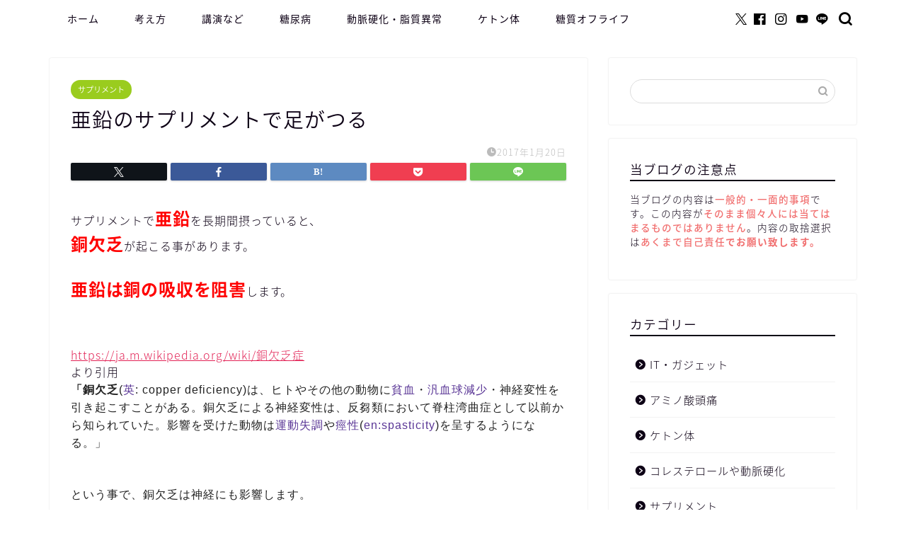

--- FILE ---
content_type: text/html; charset=UTF-8
request_url: https://mizunodoc.jp/archives/1905
body_size: 19339
content:
<!DOCTYPE html>
<html lang="ja">
<head prefix="og: http://ogp.me/ns# fb: http://ogp.me/ns/fb# article: http://ogp.me/ns/article#">
<meta charset="utf-8">
<meta http-equiv="X-UA-Compatible" content="IE=edge">
<meta name="viewport" content="width=device-width, initial-scale=1">
<!-- ここからOGP -->
<meta property="og:type" content="blog">
<meta property="og:title" content="亜鉛のサプリメントで足がつる｜医師水野のブログ"> 
<meta property="og:url" content="https://mizunodoc.jp/archives/1905"> 
<meta property="og:description" content="サプリメントで亜鉛を長期間摂っていると、 銅欠乏が起こる事があります。 亜鉛は銅の吸収を阻害します。 https://j"> 
<meta property="og:image" content="https://mizunodoc.jp/wp-content/themes/jin/img/noimg320.png">
<meta property="og:site_name" content="医師水野のブログ">
<meta property="fb:admins" content="720441544783621">
<meta name="twitter:card" content="summary_large_image">
<meta name="twitter:site" content="@masa_doc">
<!-- ここまでOGP --> 

<meta name="description" itemprop="description" content="サプリメントで亜鉛を長期間摂っていると、 銅欠乏が起こる事があります。 亜鉛は銅の吸収を阻害します。 https://j" >

<title>亜鉛のサプリメントで足がつる｜医師水野のブログ</title>
<meta name='robots' content='max-image-preview:large' />
	<style>img:is([sizes="auto" i], [sizes^="auto," i]) { contain-intrinsic-size: 3000px 1500px }</style>
	<link rel='dns-prefetch' href='//cdnjs.cloudflare.com' />
<link rel='dns-prefetch' href='//use.fontawesome.com' />
<link rel="alternate" type="application/rss+xml" title="医師水野のブログ &raquo; フィード" href="https://mizunodoc.jp/feed" />
<link rel="alternate" type="application/rss+xml" title="医師水野のブログ &raquo; コメントフィード" href="https://mizunodoc.jp/comments/feed" />
<link rel="alternate" type="application/rss+xml" title="医師水野のブログ &raquo; 亜鉛のサプリメントで足がつる のコメントのフィード" href="https://mizunodoc.jp/archives/1905/feed" />
<script type="text/javascript">
/* <![CDATA[ */
window._wpemojiSettings = {"baseUrl":"https:\/\/s.w.org\/images\/core\/emoji\/16.0.1\/72x72\/","ext":".png","svgUrl":"https:\/\/s.w.org\/images\/core\/emoji\/16.0.1\/svg\/","svgExt":".svg","source":{"concatemoji":"https:\/\/mizunodoc.jp\/wp-includes\/js\/wp-emoji-release.min.js?ver=d3ed00584d5df9004e782121869a54c9"}};
/*! This file is auto-generated */
!function(s,n){var o,i,e;function c(e){try{var t={supportTests:e,timestamp:(new Date).valueOf()};sessionStorage.setItem(o,JSON.stringify(t))}catch(e){}}function p(e,t,n){e.clearRect(0,0,e.canvas.width,e.canvas.height),e.fillText(t,0,0);var t=new Uint32Array(e.getImageData(0,0,e.canvas.width,e.canvas.height).data),a=(e.clearRect(0,0,e.canvas.width,e.canvas.height),e.fillText(n,0,0),new Uint32Array(e.getImageData(0,0,e.canvas.width,e.canvas.height).data));return t.every(function(e,t){return e===a[t]})}function u(e,t){e.clearRect(0,0,e.canvas.width,e.canvas.height),e.fillText(t,0,0);for(var n=e.getImageData(16,16,1,1),a=0;a<n.data.length;a++)if(0!==n.data[a])return!1;return!0}function f(e,t,n,a){switch(t){case"flag":return n(e,"\ud83c\udff3\ufe0f\u200d\u26a7\ufe0f","\ud83c\udff3\ufe0f\u200b\u26a7\ufe0f")?!1:!n(e,"\ud83c\udde8\ud83c\uddf6","\ud83c\udde8\u200b\ud83c\uddf6")&&!n(e,"\ud83c\udff4\udb40\udc67\udb40\udc62\udb40\udc65\udb40\udc6e\udb40\udc67\udb40\udc7f","\ud83c\udff4\u200b\udb40\udc67\u200b\udb40\udc62\u200b\udb40\udc65\u200b\udb40\udc6e\u200b\udb40\udc67\u200b\udb40\udc7f");case"emoji":return!a(e,"\ud83e\udedf")}return!1}function g(e,t,n,a){var r="undefined"!=typeof WorkerGlobalScope&&self instanceof WorkerGlobalScope?new OffscreenCanvas(300,150):s.createElement("canvas"),o=r.getContext("2d",{willReadFrequently:!0}),i=(o.textBaseline="top",o.font="600 32px Arial",{});return e.forEach(function(e){i[e]=t(o,e,n,a)}),i}function t(e){var t=s.createElement("script");t.src=e,t.defer=!0,s.head.appendChild(t)}"undefined"!=typeof Promise&&(o="wpEmojiSettingsSupports",i=["flag","emoji"],n.supports={everything:!0,everythingExceptFlag:!0},e=new Promise(function(e){s.addEventListener("DOMContentLoaded",e,{once:!0})}),new Promise(function(t){var n=function(){try{var e=JSON.parse(sessionStorage.getItem(o));if("object"==typeof e&&"number"==typeof e.timestamp&&(new Date).valueOf()<e.timestamp+604800&&"object"==typeof e.supportTests)return e.supportTests}catch(e){}return null}();if(!n){if("undefined"!=typeof Worker&&"undefined"!=typeof OffscreenCanvas&&"undefined"!=typeof URL&&URL.createObjectURL&&"undefined"!=typeof Blob)try{var e="postMessage("+g.toString()+"("+[JSON.stringify(i),f.toString(),p.toString(),u.toString()].join(",")+"));",a=new Blob([e],{type:"text/javascript"}),r=new Worker(URL.createObjectURL(a),{name:"wpTestEmojiSupports"});return void(r.onmessage=function(e){c(n=e.data),r.terminate(),t(n)})}catch(e){}c(n=g(i,f,p,u))}t(n)}).then(function(e){for(var t in e)n.supports[t]=e[t],n.supports.everything=n.supports.everything&&n.supports[t],"flag"!==t&&(n.supports.everythingExceptFlag=n.supports.everythingExceptFlag&&n.supports[t]);n.supports.everythingExceptFlag=n.supports.everythingExceptFlag&&!n.supports.flag,n.DOMReady=!1,n.readyCallback=function(){n.DOMReady=!0}}).then(function(){return e}).then(function(){var e;n.supports.everything||(n.readyCallback(),(e=n.source||{}).concatemoji?t(e.concatemoji):e.wpemoji&&e.twemoji&&(t(e.twemoji),t(e.wpemoji)))}))}((window,document),window._wpemojiSettings);
/* ]]> */
</script>
<style id='wp-emoji-styles-inline-css' type='text/css'>

	img.wp-smiley, img.emoji {
		display: inline !important;
		border: none !important;
		box-shadow: none !important;
		height: 1em !important;
		width: 1em !important;
		margin: 0 0.07em !important;
		vertical-align: -0.1em !important;
		background: none !important;
		padding: 0 !important;
	}
</style>
<link rel='stylesheet' id='wp-block-library-css' href='https://mizunodoc.jp/wp-includes/css/dist/block-library/style.min.css?ver=d3ed00584d5df9004e782121869a54c9' type='text/css' media='all' />
<style id='classic-theme-styles-inline-css' type='text/css'>
/*! This file is auto-generated */
.wp-block-button__link{color:#fff;background-color:#32373c;border-radius:9999px;box-shadow:none;text-decoration:none;padding:calc(.667em + 2px) calc(1.333em + 2px);font-size:1.125em}.wp-block-file__button{background:#32373c;color:#fff;text-decoration:none}
</style>
<style id='rinkerg-gutenberg-rinker-style-inline-css' type='text/css'>
.wp-block-create-block-block{background-color:#21759b;color:#fff;padding:2px}

</style>
<style id='global-styles-inline-css' type='text/css'>
:root{--wp--preset--aspect-ratio--square: 1;--wp--preset--aspect-ratio--4-3: 4/3;--wp--preset--aspect-ratio--3-4: 3/4;--wp--preset--aspect-ratio--3-2: 3/2;--wp--preset--aspect-ratio--2-3: 2/3;--wp--preset--aspect-ratio--16-9: 16/9;--wp--preset--aspect-ratio--9-16: 9/16;--wp--preset--color--black: #000000;--wp--preset--color--cyan-bluish-gray: #abb8c3;--wp--preset--color--white: #ffffff;--wp--preset--color--pale-pink: #f78da7;--wp--preset--color--vivid-red: #cf2e2e;--wp--preset--color--luminous-vivid-orange: #ff6900;--wp--preset--color--luminous-vivid-amber: #fcb900;--wp--preset--color--light-green-cyan: #7bdcb5;--wp--preset--color--vivid-green-cyan: #00d084;--wp--preset--color--pale-cyan-blue: #8ed1fc;--wp--preset--color--vivid-cyan-blue: #0693e3;--wp--preset--color--vivid-purple: #9b51e0;--wp--preset--gradient--vivid-cyan-blue-to-vivid-purple: linear-gradient(135deg,rgba(6,147,227,1) 0%,rgb(155,81,224) 100%);--wp--preset--gradient--light-green-cyan-to-vivid-green-cyan: linear-gradient(135deg,rgb(122,220,180) 0%,rgb(0,208,130) 100%);--wp--preset--gradient--luminous-vivid-amber-to-luminous-vivid-orange: linear-gradient(135deg,rgba(252,185,0,1) 0%,rgba(255,105,0,1) 100%);--wp--preset--gradient--luminous-vivid-orange-to-vivid-red: linear-gradient(135deg,rgba(255,105,0,1) 0%,rgb(207,46,46) 100%);--wp--preset--gradient--very-light-gray-to-cyan-bluish-gray: linear-gradient(135deg,rgb(238,238,238) 0%,rgb(169,184,195) 100%);--wp--preset--gradient--cool-to-warm-spectrum: linear-gradient(135deg,rgb(74,234,220) 0%,rgb(151,120,209) 20%,rgb(207,42,186) 40%,rgb(238,44,130) 60%,rgb(251,105,98) 80%,rgb(254,248,76) 100%);--wp--preset--gradient--blush-light-purple: linear-gradient(135deg,rgb(255,206,236) 0%,rgb(152,150,240) 100%);--wp--preset--gradient--blush-bordeaux: linear-gradient(135deg,rgb(254,205,165) 0%,rgb(254,45,45) 50%,rgb(107,0,62) 100%);--wp--preset--gradient--luminous-dusk: linear-gradient(135deg,rgb(255,203,112) 0%,rgb(199,81,192) 50%,rgb(65,88,208) 100%);--wp--preset--gradient--pale-ocean: linear-gradient(135deg,rgb(255,245,203) 0%,rgb(182,227,212) 50%,rgb(51,167,181) 100%);--wp--preset--gradient--electric-grass: linear-gradient(135deg,rgb(202,248,128) 0%,rgb(113,206,126) 100%);--wp--preset--gradient--midnight: linear-gradient(135deg,rgb(2,3,129) 0%,rgb(40,116,252) 100%);--wp--preset--font-size--small: 13px;--wp--preset--font-size--medium: 20px;--wp--preset--font-size--large: 36px;--wp--preset--font-size--x-large: 42px;--wp--preset--spacing--20: 0.44rem;--wp--preset--spacing--30: 0.67rem;--wp--preset--spacing--40: 1rem;--wp--preset--spacing--50: 1.5rem;--wp--preset--spacing--60: 2.25rem;--wp--preset--spacing--70: 3.38rem;--wp--preset--spacing--80: 5.06rem;--wp--preset--shadow--natural: 6px 6px 9px rgba(0, 0, 0, 0.2);--wp--preset--shadow--deep: 12px 12px 50px rgba(0, 0, 0, 0.4);--wp--preset--shadow--sharp: 6px 6px 0px rgba(0, 0, 0, 0.2);--wp--preset--shadow--outlined: 6px 6px 0px -3px rgba(255, 255, 255, 1), 6px 6px rgba(0, 0, 0, 1);--wp--preset--shadow--crisp: 6px 6px 0px rgba(0, 0, 0, 1);}:where(.is-layout-flex){gap: 0.5em;}:where(.is-layout-grid){gap: 0.5em;}body .is-layout-flex{display: flex;}.is-layout-flex{flex-wrap: wrap;align-items: center;}.is-layout-flex > :is(*, div){margin: 0;}body .is-layout-grid{display: grid;}.is-layout-grid > :is(*, div){margin: 0;}:where(.wp-block-columns.is-layout-flex){gap: 2em;}:where(.wp-block-columns.is-layout-grid){gap: 2em;}:where(.wp-block-post-template.is-layout-flex){gap: 1.25em;}:where(.wp-block-post-template.is-layout-grid){gap: 1.25em;}.has-black-color{color: var(--wp--preset--color--black) !important;}.has-cyan-bluish-gray-color{color: var(--wp--preset--color--cyan-bluish-gray) !important;}.has-white-color{color: var(--wp--preset--color--white) !important;}.has-pale-pink-color{color: var(--wp--preset--color--pale-pink) !important;}.has-vivid-red-color{color: var(--wp--preset--color--vivid-red) !important;}.has-luminous-vivid-orange-color{color: var(--wp--preset--color--luminous-vivid-orange) !important;}.has-luminous-vivid-amber-color{color: var(--wp--preset--color--luminous-vivid-amber) !important;}.has-light-green-cyan-color{color: var(--wp--preset--color--light-green-cyan) !important;}.has-vivid-green-cyan-color{color: var(--wp--preset--color--vivid-green-cyan) !important;}.has-pale-cyan-blue-color{color: var(--wp--preset--color--pale-cyan-blue) !important;}.has-vivid-cyan-blue-color{color: var(--wp--preset--color--vivid-cyan-blue) !important;}.has-vivid-purple-color{color: var(--wp--preset--color--vivid-purple) !important;}.has-black-background-color{background-color: var(--wp--preset--color--black) !important;}.has-cyan-bluish-gray-background-color{background-color: var(--wp--preset--color--cyan-bluish-gray) !important;}.has-white-background-color{background-color: var(--wp--preset--color--white) !important;}.has-pale-pink-background-color{background-color: var(--wp--preset--color--pale-pink) !important;}.has-vivid-red-background-color{background-color: var(--wp--preset--color--vivid-red) !important;}.has-luminous-vivid-orange-background-color{background-color: var(--wp--preset--color--luminous-vivid-orange) !important;}.has-luminous-vivid-amber-background-color{background-color: var(--wp--preset--color--luminous-vivid-amber) !important;}.has-light-green-cyan-background-color{background-color: var(--wp--preset--color--light-green-cyan) !important;}.has-vivid-green-cyan-background-color{background-color: var(--wp--preset--color--vivid-green-cyan) !important;}.has-pale-cyan-blue-background-color{background-color: var(--wp--preset--color--pale-cyan-blue) !important;}.has-vivid-cyan-blue-background-color{background-color: var(--wp--preset--color--vivid-cyan-blue) !important;}.has-vivid-purple-background-color{background-color: var(--wp--preset--color--vivid-purple) !important;}.has-black-border-color{border-color: var(--wp--preset--color--black) !important;}.has-cyan-bluish-gray-border-color{border-color: var(--wp--preset--color--cyan-bluish-gray) !important;}.has-white-border-color{border-color: var(--wp--preset--color--white) !important;}.has-pale-pink-border-color{border-color: var(--wp--preset--color--pale-pink) !important;}.has-vivid-red-border-color{border-color: var(--wp--preset--color--vivid-red) !important;}.has-luminous-vivid-orange-border-color{border-color: var(--wp--preset--color--luminous-vivid-orange) !important;}.has-luminous-vivid-amber-border-color{border-color: var(--wp--preset--color--luminous-vivid-amber) !important;}.has-light-green-cyan-border-color{border-color: var(--wp--preset--color--light-green-cyan) !important;}.has-vivid-green-cyan-border-color{border-color: var(--wp--preset--color--vivid-green-cyan) !important;}.has-pale-cyan-blue-border-color{border-color: var(--wp--preset--color--pale-cyan-blue) !important;}.has-vivid-cyan-blue-border-color{border-color: var(--wp--preset--color--vivid-cyan-blue) !important;}.has-vivid-purple-border-color{border-color: var(--wp--preset--color--vivid-purple) !important;}.has-vivid-cyan-blue-to-vivid-purple-gradient-background{background: var(--wp--preset--gradient--vivid-cyan-blue-to-vivid-purple) !important;}.has-light-green-cyan-to-vivid-green-cyan-gradient-background{background: var(--wp--preset--gradient--light-green-cyan-to-vivid-green-cyan) !important;}.has-luminous-vivid-amber-to-luminous-vivid-orange-gradient-background{background: var(--wp--preset--gradient--luminous-vivid-amber-to-luminous-vivid-orange) !important;}.has-luminous-vivid-orange-to-vivid-red-gradient-background{background: var(--wp--preset--gradient--luminous-vivid-orange-to-vivid-red) !important;}.has-very-light-gray-to-cyan-bluish-gray-gradient-background{background: var(--wp--preset--gradient--very-light-gray-to-cyan-bluish-gray) !important;}.has-cool-to-warm-spectrum-gradient-background{background: var(--wp--preset--gradient--cool-to-warm-spectrum) !important;}.has-blush-light-purple-gradient-background{background: var(--wp--preset--gradient--blush-light-purple) !important;}.has-blush-bordeaux-gradient-background{background: var(--wp--preset--gradient--blush-bordeaux) !important;}.has-luminous-dusk-gradient-background{background: var(--wp--preset--gradient--luminous-dusk) !important;}.has-pale-ocean-gradient-background{background: var(--wp--preset--gradient--pale-ocean) !important;}.has-electric-grass-gradient-background{background: var(--wp--preset--gradient--electric-grass) !important;}.has-midnight-gradient-background{background: var(--wp--preset--gradient--midnight) !important;}.has-small-font-size{font-size: var(--wp--preset--font-size--small) !important;}.has-medium-font-size{font-size: var(--wp--preset--font-size--medium) !important;}.has-large-font-size{font-size: var(--wp--preset--font-size--large) !important;}.has-x-large-font-size{font-size: var(--wp--preset--font-size--x-large) !important;}
:where(.wp-block-post-template.is-layout-flex){gap: 1.25em;}:where(.wp-block-post-template.is-layout-grid){gap: 1.25em;}
:where(.wp-block-columns.is-layout-flex){gap: 2em;}:where(.wp-block-columns.is-layout-grid){gap: 2em;}
:root :where(.wp-block-pullquote){font-size: 1.5em;line-height: 1.6;}
</style>
<link rel='stylesheet' id='yyi_rinker_stylesheet-css' href='https://mizunodoc.jp/wp-content/plugins/yyi-rinker/css/style.css?v=1.11.1&#038;ver=6.8.3' type='text/css' media='all' />
<link rel='stylesheet' id='parent-style-css' href='https://mizunodoc.jp/wp-content/themes/jin/style.css?ver=d3ed00584d5df9004e782121869a54c9' type='text/css' media='all' />
<link rel='stylesheet' id='theme-style-css' href='https://mizunodoc.jp/wp-content/themes/jin-child/style.css?ver=d3ed00584d5df9004e782121869a54c9' type='text/css' media='all' />
<link rel='stylesheet' id='fontawesome-style-css' href='https://use.fontawesome.com/releases/v5.6.3/css/all.css?ver=d3ed00584d5df9004e782121869a54c9' type='text/css' media='all' />
<link rel='stylesheet' id='swiper-style-css' href='https://cdnjs.cloudflare.com/ajax/libs/Swiper/4.0.7/css/swiper.min.css?ver=d3ed00584d5df9004e782121869a54c9' type='text/css' media='all' />
<script type="text/javascript" src="https://mizunodoc.jp/wp-includes/js/jquery/jquery.min.js?ver=3.7.1" id="jquery-core-js"></script>
<script type="text/javascript" src="https://mizunodoc.jp/wp-includes/js/jquery/jquery-migrate.min.js?ver=3.4.1" id="jquery-migrate-js"></script>
<script type="text/javascript" src="https://mizunodoc.jp/wp-content/plugins/yyi-rinker/js/event-tracking.js?v=1.11.1" id="yyi_rinker_event_tracking_script-js"></script>
<link rel="https://api.w.org/" href="https://mizunodoc.jp/wp-json/" /><link rel="alternate" title="JSON" type="application/json" href="https://mizunodoc.jp/wp-json/wp/v2/posts/1905" /><link rel="alternate" title="oEmbed (JSON)" type="application/json+oembed" href="https://mizunodoc.jp/wp-json/oembed/1.0/embed?url=https%3A%2F%2Fmizunodoc.jp%2Farchives%2F1905" />
<link rel="alternate" title="oEmbed (XML)" type="text/xml+oembed" href="https://mizunodoc.jp/wp-json/oembed/1.0/embed?url=https%3A%2F%2Fmizunodoc.jp%2Farchives%2F1905&#038;format=xml" />
<style>
.yyi-rinker-images {
    display: flex;
    justify-content: center;
    align-items: center;
    position: relative;

}
div.yyi-rinker-image img.yyi-rinker-main-img.hidden {
    display: none;
}

.yyi-rinker-images-arrow {
    cursor: pointer;
    position: absolute;
    top: 50%;
    display: block;
    margin-top: -11px;
    opacity: 0.6;
    width: 22px;
}

.yyi-rinker-images-arrow-left{
    left: -10px;
}
.yyi-rinker-images-arrow-right{
    right: -10px;
}

.yyi-rinker-images-arrow-left.hidden {
    display: none;
}

.yyi-rinker-images-arrow-right.hidden {
    display: none;
}
div.yyi-rinker-contents.yyi-rinker-design-tate  div.yyi-rinker-box{
    flex-direction: column;
}

div.yyi-rinker-contents.yyi-rinker-design-slim div.yyi-rinker-box .yyi-rinker-links {
    flex-direction: column;
}

div.yyi-rinker-contents.yyi-rinker-design-slim div.yyi-rinker-info {
    width: 100%;
}

div.yyi-rinker-contents.yyi-rinker-design-slim .yyi-rinker-title {
    text-align: center;
}

div.yyi-rinker-contents.yyi-rinker-design-slim .yyi-rinker-links {
    text-align: center;
}
div.yyi-rinker-contents.yyi-rinker-design-slim .yyi-rinker-image {
    margin: auto;
}

div.yyi-rinker-contents.yyi-rinker-design-slim div.yyi-rinker-info ul.yyi-rinker-links li {
	align-self: stretch;
}
div.yyi-rinker-contents.yyi-rinker-design-slim div.yyi-rinker-box div.yyi-rinker-info {
	padding: 0;
}
div.yyi-rinker-contents.yyi-rinker-design-slim div.yyi-rinker-box {
	flex-direction: column;
	padding: 14px 5px 0;
}

.yyi-rinker-design-slim div.yyi-rinker-box div.yyi-rinker-info {
	text-align: center;
}

.yyi-rinker-design-slim div.price-box span.price {
	display: block;
}

div.yyi-rinker-contents.yyi-rinker-design-slim div.yyi-rinker-info div.yyi-rinker-title a{
	font-size:16px;
}

div.yyi-rinker-contents.yyi-rinker-design-slim ul.yyi-rinker-links li.amazonkindlelink:before,  div.yyi-rinker-contents.yyi-rinker-design-slim ul.yyi-rinker-links li.amazonlink:before,  div.yyi-rinker-contents.yyi-rinker-design-slim ul.yyi-rinker-links li.rakutenlink:before, div.yyi-rinker-contents.yyi-rinker-design-slim ul.yyi-rinker-links li.yahoolink:before, div.yyi-rinker-contents.yyi-rinker-design-slim ul.yyi-rinker-links li.mercarilink:before {
	font-size:12px;
}

div.yyi-rinker-contents.yyi-rinker-design-slim ul.yyi-rinker-links li a {
	font-size: 13px;
}
.entry-content ul.yyi-rinker-links li {
	padding: 0;
}

div.yyi-rinker-contents .yyi-rinker-attention.attention_desing_right_ribbon {
    width: 89px;
    height: 91px;
    position: absolute;
    top: -1px;
    right: -1px;
    left: auto;
    overflow: hidden;
}

div.yyi-rinker-contents .yyi-rinker-attention.attention_desing_right_ribbon span {
    display: inline-block;
    width: 146px;
    position: absolute;
    padding: 4px 0;
    left: -13px;
    top: 12px;
    text-align: center;
    font-size: 12px;
    line-height: 24px;
    -webkit-transform: rotate(45deg);
    transform: rotate(45deg);
    box-shadow: 0 1px 3px rgba(0, 0, 0, 0.2);
}

div.yyi-rinker-contents .yyi-rinker-attention.attention_desing_right_ribbon {
    background: none;
}
.yyi-rinker-attention.attention_desing_right_ribbon .yyi-rinker-attention-after,
.yyi-rinker-attention.attention_desing_right_ribbon .yyi-rinker-attention-before{
display:none;
}
div.yyi-rinker-use-right_ribbon div.yyi-rinker-title {
    margin-right: 2rem;
}

				</style>	<style type="text/css">
		#wrapper {
			background-color: #fff;
			background-image: url();
					}

		.related-entry-headline-text span:before,
		#comment-title span:before,
		#reply-title span:before {
			background-color: #0d0015;
			border-color: #0d0015 !important;
		}

		#breadcrumb:after,
		#page-top a {
			background-color: #393542;
		}

		footer {
			background-color: #393542;
		}

		.footer-inner a,
		#copyright,
		#copyright-center {
			border-color: #fff !important;
			color: #fff !important;
		}

		#footer-widget-area {
			border-color: #fff !important;
		}

		.page-top-footer a {
			color: #393542 !important;
		}

		#breadcrumb ul li,
		#breadcrumb ul li a {
			color: #393542 !important;
		}

		body,
		a,
		a:link,
		a:visited,
		.my-profile,
		.widgettitle,
		.tabBtn-mag label {
			color: #0d0015;
		}

		a:hover {
			color: #e22255;
		}

		.widget_nav_menu ul>li>a:before,
		.widget_categories ul>li>a:before,
		.widget_pages ul>li>a:before,
		.widget_recent_entries ul>li>a:before,
		.widget_archive ul>li>a:before,
		.widget_archive form:after,
		.widget_categories form:after,
		.widget_nav_menu ul>li>ul.sub-menu>li>a:before,
		.widget_categories ul>li>.children>li>a:before,
		.widget_pages ul>li>.children>li>a:before,
		.widget_nav_menu ul>li>ul.sub-menu>li>ul.sub-menu li>a:before,
		.widget_categories ul>li>.children>li>.children li>a:before,
		.widget_pages ul>li>.children>li>.children li>a:before {
			color: #0d0015;
		}

		.widget_nav_menu ul .sub-menu .sub-menu li a:before {
			background-color: #0d0015 !important;
		}
		.d--labeling-act-border{
			border-color: rgba(13,0,21,0.18);
		}
		.c--labeling-act.d--labeling-act-solid{
			background-color: rgba(13,0,21,0.06);
		}
		.a--labeling-act{
			color: rgba(13,0,21,0.6);
		}
		.a--labeling-small-act span{
			background-color: rgba(13,0,21,0.21);
		}
		.c--labeling-act.d--labeling-act-strong{
			background-color: rgba(13,0,21,0.045);
		}
		.d--labeling-act-strong .a--labeling-act{
			color: rgba(13,0,21,0.75);
		}


		footer .footer-widget,
		footer .footer-widget a,
		footer .footer-widget ul li,
		.footer-widget.widget_nav_menu ul>li>a:before,
		.footer-widget.widget_categories ul>li>a:before,
		.footer-widget.widget_recent_entries ul>li>a:before,
		.footer-widget.widget_pages ul>li>a:before,
		.footer-widget.widget_archive ul>li>a:before,
		footer .widget_tag_cloud .tagcloud a:before {
			color: #fff !important;
			border-color: #fff !important;
		}

		footer .footer-widget .widgettitle {
			color: #fff !important;
			border-color: #9acc1e !important;
		}

		footer .widget_nav_menu ul .children .children li a:before,
		footer .widget_categories ul .children .children li a:before,
		footer .widget_nav_menu ul .sub-menu .sub-menu li a:before {
			background-color: #fff !important;
		}

		#drawernav a:hover,
		.post-list-title,
		#prev-next p,
		#toc_container .toc_list li a {
			color: #0d0015 !important;
		}

		#header-box {
			background-color: #ffffff;
		}

		@media (min-width: 768px) {

			#header-box .header-box10-bg:before,
			#header-box .header-box11-bg:before {
				border-radius: 2px;
			}
		}

		@media (min-width: 768px) {
			.top-image-meta {
				margin-top: calc(0px - 30px);
			}
		}

		@media (min-width: 1200px) {
			.top-image-meta {
				margin-top: calc(0px);
			}
		}

		.pickup-contents:before {
			background-color: #ffffff !important;
		}

		.main-image-text {
			color: #555;
		}

		.main-image-text-sub {
			color: #555;
		}

		@media (min-width: 481px) {
			#site-info {
				padding-top: 50px !important;
				padding-bottom: 50px !important;
			}
		}

		#site-info span a {
			color: #0d0015 !important;
		}

		#headmenu .headsns .line a svg {
			fill: #000000 !important;
		}

		#headmenu .headsns a,
		#headmenu {
			color: #000000 !important;
			border-color: #000000 !important;
		}

		.profile-follow .line-sns a svg {
			fill: #0d0015 !important;
		}

		.profile-follow .line-sns a:hover svg {
			fill: #9acc1e !important;
		}

		.profile-follow a {
			color: #0d0015 !important;
			border-color: #0d0015 !important;
		}

		.profile-follow a:hover,
		#headmenu .headsns a:hover {
			color: #9acc1e !important;
			border-color: #9acc1e !important;
		}

		.search-box:hover {
			color: #9acc1e !important;
			border-color: #9acc1e !important;
		}

		#header #headmenu .headsns .line a:hover svg {
			fill: #9acc1e !important;
		}

		.cps-icon-bar,
		#navtoggle:checked+.sp-menu-open .cps-icon-bar {
			background-color: #0d0015;
		}

		#nav-container {
			background-color: #fff;
		}

		.menu-box .menu-item svg {
			fill: #0d0015;
		}

		#drawernav ul.menu-box>li>a,
		#drawernav2 ul.menu-box>li>a,
		#drawernav3 ul.menu-box>li>a,
		#drawernav4 ul.menu-box>li>a,
		#drawernav5 ul.menu-box>li>a,
		#drawernav ul.menu-box>li.menu-item-has-children:after,
		#drawernav2 ul.menu-box>li.menu-item-has-children:after,
		#drawernav3 ul.menu-box>li.menu-item-has-children:after,
		#drawernav4 ul.menu-box>li.menu-item-has-children:after,
		#drawernav5 ul.menu-box>li.menu-item-has-children:after {
			color: #0d0015 !important;
		}

		#drawernav ul.menu-box li a,
		#drawernav2 ul.menu-box li a,
		#drawernav3 ul.menu-box li a,
		#drawernav4 ul.menu-box li a,
		#drawernav5 ul.menu-box li a {
			font-size: 14px !important;
		}

		#drawernav3 ul.menu-box>li {
			color: #0d0015 !important;
		}

		#drawernav4 .menu-box>.menu-item>a:after,
		#drawernav3 .menu-box>.menu-item>a:after,
		#drawernav .menu-box>.menu-item>a:after {
			background-color: #0d0015 !important;
		}

		#drawernav2 .menu-box>.menu-item:hover,
		#drawernav5 .menu-box>.menu-item:hover {
			border-top-color: #0d0015 !important;
		}

		.cps-info-bar a {
			background-color: #ffcd44 !important;
		}

		@media (min-width: 768px) {
			.post-list-mag .post-list-item:not(:nth-child(2n)) {
				margin-right: 2.6%;
			}
		}

		@media (min-width: 768px) {

			#tab-1:checked~.tabBtn-mag li [for="tab-1"]:after,
			#tab-2:checked~.tabBtn-mag li [for="tab-2"]:after,
			#tab-3:checked~.tabBtn-mag li [for="tab-3"]:after,
			#tab-4:checked~.tabBtn-mag li [for="tab-4"]:after {
				border-top-color: #0d0015 !important;
			}

			.tabBtn-mag label {
				border-bottom-color: #0d0015 !important;
			}
		}

		#tab-1:checked~.tabBtn-mag li [for="tab-1"],
		#tab-2:checked~.tabBtn-mag li [for="tab-2"],
		#tab-3:checked~.tabBtn-mag li [for="tab-3"],
		#tab-4:checked~.tabBtn-mag li [for="tab-4"],
		#prev-next a.next:after,
		#prev-next a.prev:after,
		.more-cat-button a:hover span:before {
			background-color: #0d0015 !important;
		}


		.swiper-slide .post-list-cat,
		.post-list-mag .post-list-cat,
		.post-list-mag3col .post-list-cat,
		.post-list-mag-sp1col .post-list-cat,
		.swiper-pagination-bullet-active,
		.pickup-cat,
		.post-list .post-list-cat,
		#breadcrumb .bcHome a:hover span:before,
		.popular-item:nth-child(1) .pop-num,
		.popular-item:nth-child(2) .pop-num,
		.popular-item:nth-child(3) .pop-num {
			background-color: #9acc1e !important;
		}

		.sidebar-btn a,
		.profile-sns-menu {
			background-color: #9acc1e !important;
		}

		.sp-sns-menu a,
		.pickup-contents-box a:hover .pickup-title {
			border-color: #0d0015 !important;
			color: #0d0015 !important;
		}

		.pickup-image:after {
			display: none;
		}

		.pro-line svg {
			fill: #0d0015 !important;
		}

		.cps-post-cat a,
		.meta-cat,
		.popular-cat {
			background-color: #9acc1e !important;
			border-color: #9acc1e !important;
		}

		.tagicon,
		.tag-box a,
		#toc_container .toc_list>li,
		#toc_container .toc_title {
			color: #0d0015 !important;
		}

		.widget_tag_cloud a::before {
			color: #0d0015 !important;
		}

		.tag-box a,
		#toc_container:before {
			border-color: #0d0015 !important;
		}

		.cps-post-cat a:hover {
			color: #e22255 !important;
		}

		.pagination li:not([class*="current"]) a:hover,
		.widget_tag_cloud a:hover {
			background-color: #0d0015 !important;
		}

		.pagination li:not([class*="current"]) a:hover {
			opacity: 0.5 !important;
		}

		.pagination li.current a {
			background-color: #0d0015 !important;
			border-color: #0d0015 !important;
		}

		.nextpage a:hover span {
			color: #0d0015 !important;
			border-color: #0d0015 !important;
		}

		.cta-content:before {
			background-color: #393542 !important;
		}

		.cta-text,
		.info-title {
			color: #fff !important;
		}

		#footer-widget-area.footer_style1 .widgettitle {
			border-color: #9acc1e !important;
		}

		.sidebar_style1 .widgettitle,
		.sidebar_style5 .widgettitle {
			border-color: #0d0015 !important;
		}

		.sidebar_style2 .widgettitle,
		.sidebar_style4 .widgettitle,
		.sidebar_style6 .widgettitle,
		#home-bottom-widget .widgettitle,
		#home-top-widget .widgettitle,
		#post-bottom-widget .widgettitle,
		#post-top-widget .widgettitle {
			background-color: #0d0015 !important;
		}

		#home-bottom-widget .widget_search .search-box input[type="submit"],
		#home-top-widget .widget_search .search-box input[type="submit"],
		#post-bottom-widget .widget_search .search-box input[type="submit"],
		#post-top-widget .widget_search .search-box input[type="submit"] {
			background-color: #9acc1e !important;
		}

		.tn-logo-size {
			font-size: 240% !important;
		}

		@media (min-width: 481px) {
			.tn-logo-size img {
				width: calc(240%*0.5) !important;
			}
		}

		@media (min-width: 768px) {
			.tn-logo-size img {
				width: calc(240%*2.2) !important;
			}
		}

		@media (min-width: 1200px) {
			.tn-logo-size img {
				width: 240% !important;
			}
		}

		.sp-logo-size {
			font-size: 120% !important;
		}

		.sp-logo-size img {
			width: 120% !important;
		}

		.cps-post-main ul>li:before,
		.cps-post-main ol>li:before {
			background-color: #9acc1e !important;
		}

		.profile-card .profile-title {
			background-color: #0d0015 !important;
		}

		.profile-card {
			border-color: #0d0015 !important;
		}

		.cps-post-main a {
			color: #e22255;
		}

		.cps-post-main .marker {
			background: -webkit-linear-gradient(transparent 60%, #ffe2e9 0%);
			background: linear-gradient(transparent 60%, #ffe2e9 0%);
		}

		.cps-post-main .marker2 {
			background: -webkit-linear-gradient(transparent 60%, #a9eaf2 0%);
			background: linear-gradient(transparent 60%, #a9eaf2 0%);
		}

		.cps-post-main .jic-sc {
			color: #e9546b;
		}


		.simple-box1 {
			border-color: #f79bb1 !important;
		}

		.simple-box2 {
			border-color: #f2bf7d !important;
		}

		.simple-box3 {
			border-color: #b5e28a !important;
		}

		.simple-box4 {
			border-color: #7badd8 !important;
		}

		.simple-box4:before {
			background-color: #7badd8;
		}

		.simple-box5 {
			border-color: #e896c7 !important;
		}

		.simple-box5:before {
			background-color: #e896c7;
		}

		.simple-box6 {
			background-color: #fffdef !important;
		}

		.simple-box7 {
			border-color: #def1f9 !important;
		}

		.simple-box7:before {
			background-color: #def1f9 !important;
		}

		.simple-box8 {
			border-color: #96ddc1 !important;
		}

		.simple-box8:before {
			background-color: #96ddc1 !important;
		}

		.simple-box9:before {
			background-color: #e1c0e8 !important;
		}

		.simple-box9:after {
			border-color: #e1c0e8 #e1c0e8 #fff #fff !important;
		}

		.kaisetsu-box1:before,
		.kaisetsu-box1-title {
			background-color: #ffb49e !important;
		}

		.kaisetsu-box2 {
			border-color: #9acc1e !important;
		}

		.kaisetsu-box2-title {
			background-color: #9acc1e !important;
		}

		.kaisetsu-box4 {
			border-color: #ea91a9 !important;
		}

		.kaisetsu-box4-title {
			background-color: #ea91a9 !important;
		}

		.kaisetsu-box5:before {
			background-color: #57b3ba !important;
		}

		.kaisetsu-box5-title {
			background-color: #57b3ba !important;
		}

		.concept-box1 {
			border-color: #85db8f !important;
		}

		.concept-box1:after {
			background-color: #85db8f !important;
		}

		.concept-box1:before {
			content: "ポイント" !important;
			color: #85db8f !important;
		}

		.concept-box2 {
			border-color: #f7cf6a !important;
		}

		.concept-box2:after {
			background-color: #f7cf6a !important;
		}

		.concept-box2:before {
			content: "注意点" !important;
			color: #f7cf6a !important;
		}

		.concept-box3 {
			border-color: #86cee8 !important;
		}

		.concept-box3:after {
			background-color: #86cee8 !important;
		}

		.concept-box3:before {
			content: "良い例" !important;
			color: #86cee8 !important;
		}

		.concept-box4 {
			border-color: #ed8989 !important;
		}

		.concept-box4:after {
			background-color: #ed8989 !important;
		}

		.concept-box4:before {
			content: "良くない例" !important;
			color: #ed8989 !important;
		}

		.concept-box5 {
			border-color: #9e9e9e !important;
		}

		.concept-box5:after {
			background-color: #9e9e9e !important;
		}

		.concept-box5:before {
			content: "参考" !important;
			color: #9e9e9e !important;
		}

		.concept-box6 {
			border-color: #8eaced !important;
		}

		.concept-box6:after {
			background-color: #8eaced !important;
		}

		.concept-box6:before {
			content: "メモ" !important;
			color: #8eaced !important;
		}

		.innerlink-box1,
		.blog-card {
			border-color: #9acc1e !important;
		}

		.innerlink-box1-title {
			background-color: #9acc1e !important;
			border-color: #9acc1e !important;
		}

		.innerlink-box1:before,
		.blog-card-hl-box {
			background-color: #9acc1e !important;
		}

		.jin-ac-box01-title::after {
			color: #0d0015;
		}

		.color-button01 a,
		.color-button01 a:hover,
		.color-button01:before {
			background-color: #9acc1e !important;
		}

		.top-image-btn-color a,
		.top-image-btn-color a:hover,
		.top-image-btn-color:before {
			background-color: #ffcd44 !important;
		}

		.color-button02 a,
		.color-button02 a:hover,
		.color-button02:before {
			background-color: #e22255 !important;
		}

		.color-button01-big a,
		.color-button01-big a:hover,
		.color-button01-big:before {
			background-color: #e22255 !important;
		}

		.color-button01-big a,
		.color-button01-big:before {
			border-radius: 5px !important;
		}

		.color-button01-big a {
			padding-top: 20px !important;
			padding-bottom: 20px !important;
		}

		.color-button02-big a,
		.color-button02-big a:hover,
		.color-button02-big:before {
			background-color: #e25178 !important;
		}

		.color-button02-big a,
		.color-button02-big:before {
			border-radius: 40px !important;
		}

		.color-button02-big a {
			padding-top: 20px !important;
			padding-bottom: 20px !important;
		}

		.color-button01-big {
			width: 75% !important;
		}

		.color-button02-big {
			width: 75% !important;
		}

		.top-image-btn-color:before,
		.color-button01:before,
		.color-button02:before,
		.color-button01-big:before,
		.color-button02-big:before {
			bottom: -1px;
			left: -1px;
			width: 100%;
			height: 100%;
			border-radius: 6px;
			box-shadow: 0px 1px 5px 0px rgba(0, 0, 0, 0.25);
			-webkit-transition: all .4s;
			transition: all .4s;
		}

		.top-image-btn-color a:hover,
		.color-button01 a:hover,
		.color-button02 a:hover,
		.color-button01-big a:hover,
		.color-button02-big a:hover {
			-webkit-transform: translateY(2px);
			transform: translateY(2px);
			-webkit-filter: brightness(0.95);
			filter: brightness(0.95);
		}

		.top-image-btn-color:hover:before,
		.color-button01:hover:before,
		.color-button02:hover:before,
		.color-button01-big:hover:before,
		.color-button02-big:hover:before {
			-webkit-transform: translateY(2px);
			transform: translateY(2px);
			box-shadow: none !important;
		}

		.h2-style01 h2,
		.h2-style02 h2:before,
		.h2-style03 h2,
		.h2-style04 h2:before,
		.h2-style05 h2,
		.h2-style07 h2:before,
		.h2-style07 h2:after,
		.h3-style03 h3:before,
		.h3-style02 h3:before,
		.h3-style05 h3:before,
		.h3-style07 h3:before,
		.h2-style08 h2:after,
		.h2-style10 h2:before,
		.h2-style10 h2:after,
		.h3-style02 h3:after,
		.h4-style02 h4:before {
			background-color: #0d0015 !important;
		}

		.h3-style01 h3,
		.h3-style04 h3,
		.h3-style05 h3,
		.h3-style06 h3,
		.h4-style01 h4,
		.h2-style02 h2,
		.h2-style08 h2,
		.h2-style08 h2:before,
		.h2-style09 h2,
		.h4-style03 h4 {
			border-color: #0d0015 !important;
		}

		.h2-style05 h2:before {
			border-top-color: #0d0015 !important;
		}

		.h2-style06 h2:before,
		.sidebar_style3 .widgettitle:after {
			background-image: linear-gradient(-45deg,
					transparent 25%,
					#0d0015 25%,
					#0d0015 50%,
					transparent 50%,
					transparent 75%,
					#0d0015 75%,
					#0d0015);
		}

		.jin-h2-icons.h2-style02 h2 .jic:before,
		.jin-h2-icons.h2-style04 h2 .jic:before,
		.jin-h2-icons.h2-style06 h2 .jic:before,
		.jin-h2-icons.h2-style07 h2 .jic:before,
		.jin-h2-icons.h2-style08 h2 .jic:before,
		.jin-h2-icons.h2-style09 h2 .jic:before,
		.jin-h2-icons.h2-style10 h2 .jic:before,
		.jin-h3-icons.h3-style01 h3 .jic:before,
		.jin-h3-icons.h3-style02 h3 .jic:before,
		.jin-h3-icons.h3-style03 h3 .jic:before,
		.jin-h3-icons.h3-style04 h3 .jic:before,
		.jin-h3-icons.h3-style05 h3 .jic:before,
		.jin-h3-icons.h3-style06 h3 .jic:before,
		.jin-h3-icons.h3-style07 h3 .jic:before,
		.jin-h4-icons.h4-style01 h4 .jic:before,
		.jin-h4-icons.h4-style02 h4 .jic:before,
		.jin-h4-icons.h4-style03 h4 .jic:before,
		.jin-h4-icons.h4-style04 h4 .jic:before {
			color: #0d0015;
		}

		@media all and (-ms-high-contrast:none) {

			*::-ms-backdrop,
			.color-button01:before,
			.color-button02:before,
			.color-button01-big:before,
			.color-button02-big:before {
				background-color: #595857 !important;
			}
		}

		.jin-lp-h2 h2,
		.jin-lp-h2 h2 {
			background-color: transparent !important;
			border-color: transparent !important;
			color: #0d0015 !important;
		}

		.jincolumn-h3style2 {
			border-color: #0d0015 !important;
		}

		.jinlph2-style1 h2:first-letter {
			color: #0d0015 !important;
		}

		.jinlph2-style2 h2,
		.jinlph2-style3 h2 {
			border-color: #0d0015 !important;
		}

		.jin-photo-title .jin-fusen1-down,
		.jin-photo-title .jin-fusen1-even,
		.jin-photo-title .jin-fusen1-up {
			border-left-color: #0d0015;
		}

		.jin-photo-title .jin-fusen2,
		.jin-photo-title .jin-fusen3 {
			background-color: #0d0015;
		}

		.jin-photo-title .jin-fusen2:before,
		.jin-photo-title .jin-fusen3:before {
			border-top-color: #0d0015;
		}

		.has-huge-font-size {
			font-size: 42px !important;
		}

		.has-large-font-size {
			font-size: 36px !important;
		}

		.has-medium-font-size {
			font-size: 20px !important;
		}

		.has-normal-font-size {
			font-size: 16px !important;
		}

		.has-small-font-size {
			font-size: 13px !important;
		}
	</style>
	<style type="text/css">
		/*<!-- rtoc -->*/
		.rtoc-mokuji-content {
			background-color: #ffffff;
		}

		.rtoc-mokuji-content.frame1 {
			border: 1px solid #405796;
		}

		.rtoc-mokuji-content #rtoc-mokuji-title {
			color: #405796;
		}

		.rtoc-mokuji-content .rtoc-mokuji li>a {
			color: #5c5f6b;
		}

		.rtoc-mokuji-content .mokuji_ul.level-1>.rtoc-item::before {
			background-color: #6a91c1 !important;
		}

		.rtoc-mokuji-content .mokuji_ul.level-2>.rtoc-item::before {
			background-color: #6a91c1 !important;
		}

		.rtoc-mokuji-content.frame2::before,
		.rtoc-mokuji-content.frame3,
		.rtoc-mokuji-content.frame4,
		.rtoc-mokuji-content.frame5 {
			border-color: #405796 !important;
		}

		.rtoc-mokuji-content.frame5::before,
		.rtoc-mokuji-content.frame5::after {
			background-color: #405796;
		}

		.widget_block #rtoc-mokuji-widget-wrapper .rtoc-mokuji.level-1 .rtoc-item.rtoc-current:after,
		.widget #rtoc-mokuji-widget-wrapper .rtoc-mokuji.level-1 .rtoc-item.rtoc-current:after,
		#scrollad #rtoc-mokuji-widget-wrapper .rtoc-mokuji.level-1 .rtoc-item.rtoc-current:after,
		#sideBarTracking #rtoc-mokuji-widget-wrapper .rtoc-mokuji.level-1 .rtoc-item.rtoc-current:after {
			background-color: #6a91c1 !important;
		}

		.cls-1,
		.cls-2 {
			stroke: #405796;
		}

		.rtoc-mokuji-content .decimal_ol.level-2>.rtoc-item::before,
		.rtoc-mokuji-content .mokuji_ol.level-2>.rtoc-item::before,
		.rtoc-mokuji-content .decimal_ol.level-2>.rtoc-item::after,
		.rtoc-mokuji-content .decimal_ol.level-2>.rtoc-item::after {
			color: #6a91c1;
			background-color: #6a91c1;
		}

		.rtoc-mokuji-content .rtoc-mokuji.level-1>.rtoc-item::before {
			color: #6a91c1;
		}

		.rtoc-mokuji-content .decimal_ol>.rtoc-item::after {
			background-color: #6a91c1;
		}

		.rtoc-mokuji-content .decimal_ol>.rtoc-item::before {
			color: #6a91c1;
		}

		/*rtoc_return*/
		#rtoc_return a::before {
			background-image: url(https://mizunodoc.jp/wp-content/plugins/rich-table-of-content/include/../img/rtoc_return.png);
		}

		#rtoc_return a {
			background-color: #6a91c1 !important;
		}

		/* アクセントポイント */
		.rtoc-mokuji-content .level-1>.rtoc-item #rtocAC.accent-point::after {
			background-color: #6a91c1;
		}

		.rtoc-mokuji-content .level-2>.rtoc-item #rtocAC.accent-point::after {
			background-color: #6a91c1;
		}
		.rtoc-mokuji-content.frame6,
		.rtoc-mokuji-content.frame7::before,
		.rtoc-mokuji-content.frame8::before {
			border-color: #405796;
		}

		.rtoc-mokuji-content.frame6 #rtoc-mokuji-title,
		.rtoc-mokuji-content.frame7 #rtoc-mokuji-title::after {
			background-color: #405796;
		}

		#rtoc-mokuji-wrapper.rtoc-mokuji-content.rtoc_h2_timeline .mokuji_ol.level-1>.rtoc-item::after,
		#rtoc-mokuji-wrapper.rtoc-mokuji-content.rtoc_h2_timeline .level-1.decimal_ol>.rtoc-item::after,
		#rtoc-mokuji-wrapper.rtoc-mokuji-content.rtoc_h3_timeline .mokuji_ol.level-2>.rtoc-item::after,
		#rtoc-mokuji-wrapper.rtoc-mokuji-content.rtoc_h3_timeline .mokuji_ol.level-2>.rtoc-item::after,
		.rtoc-mokuji-content.frame7 #rtoc-mokuji-title span::after {
			background-color: #6a91c1;
		}

		.widget #rtoc-mokuji-wrapper.rtoc-mokuji-content.frame6 #rtoc-mokuji-title {
			color: #405796;
			background-color: #ffffff;
		}
	</style>
	<link rel="icon" href="https://mizunodoc.jp/wp-content/uploads/2019/03/cropped-医師水野ブログのロゴ.001-32x32.jpeg" sizes="32x32" />
<link rel="icon" href="https://mizunodoc.jp/wp-content/uploads/2019/03/cropped-医師水野ブログのロゴ.001-192x192.jpeg" sizes="192x192" />
<link rel="apple-touch-icon" href="https://mizunodoc.jp/wp-content/uploads/2019/03/cropped-医師水野ブログのロゴ.001-180x180.jpeg" />
<meta name="msapplication-TileImage" content="https://mizunodoc.jp/wp-content/uploads/2019/03/cropped-医師水野ブログのロゴ.001-270x270.jpeg" />
		<style type="text/css" id="wp-custom-css">
			/*--------------------------------------
 目次　ギョッとしてヒョコ
--------------------------------------*/
div#toc_container {/*目次全体*/
    max-width: 450px;/*最大の幅を指定するよ*/
}
#toc_container:before {/*1番外の枠線*/
    opacity: .05;/*透明度0.05％*/
    border: 2px solid;/*線幅と線の種類*/
}
#toc_container .toc_title {/*「もくじ」部分*/
    text-align: left;/*左揃えに*/
    line-height: 55px;/*行間の高さ*/
    padding: 0px 20px;/*内側の余白ー上下ー左右*/  
    background: #f4f4f5;/*背景色*/
}
div#toc_container .toc_title {/*強めに指定*/
    color: #797979!important;/*文字色-強制*/
}
#toc_container .toc_title a {/*ひらく・とじる部分*/
    padding: 5px;/*内側の余白ー上下左右*/
    text-decoration: underline;/*下線追加*/
    text-underline-position: under;/*下線の位置*/
    color: #ccc;/*文字色*/
}
#toc_container.contracted .toc_title {/*とじた状態での設定*/
    padding: 0 20px;/*内側の余白調整ー上下ー左右*/
}
span.toc_toggle {/*[ ]部分*/
    color: transparent;/*透明に*/
}
ul.toc_list:before {/*～ジャンプします部分*/
    display: block;/*一行になるように*/
    color: #ccc;/*文字色*/
    margin-bottom: 15px;/*外側の下余白*/
    font-size: .9em;/*文字サイズ*/
}
#toc_container .toc_list>li {/*もくじリストの微調整　開始*/
    margin-left: 0;
    padding-left: 30px;
    padding-bottom: 5px;
}
#toc_container .toc_list>li ul {
    margin-bottom: 0px;
}
#toc_container .toc_list>li>ul>li {
    margin-bottom: 10px;
    padding-left: 25px;
}/*もくじリストの微調整　終了*/
div#toc_container .toc_list li a {/*もくじリスト内のテキストリンク*/
    color: #89baff!important;/*文字色ー強制*/
}
#toc_container .toc_list>li>ul li a:before {/*h3の前の ●*/
    content: "";/*おきまり*/
    background: #eee;/*背景色*/
    left: -22px;/*左からの距離*/
    top: 3.5px;/*上からの距離*/
    width: 10px;/*幅*/
    height: 10px;/*高さ*/
    border-radius: 50%;/*丸にする*/
}
@media (min-width: 768px){/*768px以上ーPC用*/
#toc_container .toc_title {/*「もくじ」部分*/
    margin-bottom: 0;/*外側の下余白*/
    margin-top: 0;/*外側の上余白*/
    font-size: 22px;/*文字の大きさ*/
}
div#toc_container.contracted .toc_title {/*閉じたときの設定*/
    margin-top: 0px !important;/*絶対上の余白なし*/
    margin-bottom: 0px !important;/*絶対下の余白なし*/
}
#toc_container .toc_list {/*もくじリストの微調整*/
    padding: 15px 20px;
    padding-bottom: 20px;
}
ul.toc_list:before {
    content: "クリックするとその場所へジャンプします";/*PCでの言葉*/
}}
@media (max-width: 767px){/*767px以下ーモバイル用*/
#toc_container .toc_title {/*「もくじ」部分*/
    margin-bottom: 0;/*外側の下余白*/
    margin-top: 0;/*外側の上余白*/
    font-size: 22px;/*文字の大きさ*/
}
div#toc_container.contracted .toc_title {/*閉じたときの設定*/
    margin-top: 0px !important;/*絶対上の余白なし*/
    margin-bottom: 0px !important;/*絶対下の余白なし*/
}
#toc_container .toc_list {/*もくじリストの微調整*/
    padding: 15px 20px;
    padding-bottom: 20px;
}
ul.toc_list:before {
    content: "タップするとその場所へジャンプします";/*モバイルでの言葉*/
}}
/*** Rinkerコメントあり ***/
div.yyi-rinker-contents {/*外枠*/
border: none;/*枠線削除*/
box-shadow: 0px 0px 2px rgba(0, 0, 0, 0.18);/*影プラス*/
}
div.yyi-rinker-image {/*画像エリア*/
margin-right: 15px;/*外側の右に余白*/
}
.yyi-rinker-img-m .yyi-rinker-image {/*画像*/
width: 140px;/*幅*/
min-width: 140px;/*最大の幅*/
}
div.yyi-rinker-contents div.yyi-rinker-info {/*文字やボタン全体の設定*/
width: calc(100% - 160px);/*横幅*/
}
div.yyi-rinker-contents div.yyi-rinker-title p {/*タイトルの文字*/
margin: 0;/*いらない外側の余白を削除*/
}
div.yyi-rinker-contents div.yyi-rinker-title a {/*タイトルのリンク*/
color: #0066c0;/*文字の色*/
font-size: .9em;/*文字の大きさ*/
}
div.yyi-rinker-contents div.yyi-rinker-title a:hover {/*タイトルをマウスホバー*/
color: #c45500;/*変化する色*/
opacity: 1;/*透明度はそのままに*/
text-decoration: underline;/*下線*/
}
div.yyi-rinker-contents div.yyi-rinker-detail {/*クレジットやメーカー、価格部分*/
padding: 0;/*内側の余白を削除*/
margin: 5px 0 0;/*外側の上に余白*/
font-size: 10px;/*文字の大きさ*/
color: #626262;/*文字の色*/
opacity: .7;/*透明度70%*/
font-family: 'Avenir',sans-serif;/*フォントの種類*/
line-height: 2;/*文字の高さ*/
}
span.price {/*価格部分*/
font-size: 1.8em;/*文字の大きさ*/
}
.price-box span:nth-child(n+2) {/*価格の後ろの文字*/
display: none;/*さようなら*/
}
div.yyi-rinker-contents ul.yyi-rinker-links {/*ボタン全体*/
margin: 0;/*ソトワクリセット*/
}
div.yyi-rinker-contents ul.yyi-rinker-links li {/*ボタン共通部分*/
margin: 8px 8px 0 0;/*外側に上と左に余白*/
box-shadow: none;/*影を削除*/
}
div.yyi-rinker-contents ul.yyi-rinker-links li.amazonlink, div.yyi-rinker-contents ul.yyi-rinker-links li.rakutenlink, div.yyi-rinker-contents ul.yyi-rinker-links li.yahoolink {/*ボタン個別*/
background: none;/*背景を削除*/
}
div.yyi-rinker-contents ul.yyi-rinker-links li a {/*ボタンのリンク共通部分*/
font-weight: 500;/*文字の太さ*/
font-size: 13px;/*文字の大きさ*/
height: 44px;/*ボタンの高さ*/
line-height: 44px;/*文字の高さ*/
padding: 0 15px;/*内側の左右に余白*/
border-radius: 3px;/*ちょこっと丸みを加える*/
}
div.yyi-rinker-contents ul.yyi-rinker-links li.amazonlink a {/*Amazonのボタンリンク*/
background: #FFB74D;/*背景色追加*/
}
div.yyi-rinker-contents ul.yyi-rinker-links li.rakutenlink a {/*楽天のボタンリンク*/
background: #FF5252;/*背景色追加*/
}
div.yyi-rinker-contents ul.yyi-rinker-links li.yahoolink a {/*ヤフーショッピングのボタンリンク*/
background: #3AADF4;/*背景色追加*/
}
div.yyi-rinker-contents ul.yyi-rinker-links li:hover {/*マウスホバーしたとき*/
box-shadow: none;/*影をリセット*/
}
div.yyi-rinker-contents ul.yyi-rinker-links li a:hover {/*マウスホバーしたとき（リンク）*/
opacity: 1;/*透明度はそのまま*/
-webkit-transform: translateY(3px);/*下に動く（予備）*/
transform: translateY(3px);/*下に動く*/
}
@media screen and (max-width: 800px){/*タブレット～スマホの設定*/
div.yyi-rinker-contents div.yyi-rinker-box {/*リンカー全体*/
display: block;/*縦並びに*/
text-align: center;/*中央揃えに*/
}
div.yyi-rinker-contents div.yyi-rinker-image {/*画像エリア*/
margin: auto;/*中央揃えに*/
}
div.yyi-rinker-contents div.yyi-rinker-info {/*文字やボタン部分*/
display: block;/*縦並びに*/
margin-top: 5px;/*外側上に余白*/
width: 100%;/*横幅*/
}
div.yyi-rinker-contents ul.yyi-rinker-links li {/*ボタン共通*/
margin: 5px 0;/*外側の上下に余白*/
box-shadow: none;/*影は無し*/
border-radius: 3px;/*角に優しさを加える*/
}}
@media (max-width: 420px) and (min-width: 321px){/*スマホ用*/
body div.yyi-rinker-contents ul.yyi-rinker-links li a {/*ボタン*/
padding: 0;/*内側の余白をリセット*/
}}		</style>
			
<!--カエレバCSS-->
<!--アプリーチCSS-->

<script async src="https://pagead2.googlesyndication.com/pagead/js/adsbygoogle.js"></script>
<script>
     (adsbygoogle = window.adsbygoogle || []).push({
          google_ad_client: "ca-pub-6870132935860353",
          enable_page_level_ads: true
     });
</script>
</head>
<body data-rsssl=1 class="wp-singular post-template-default single single-post postid-1905 single-format-standard wp-theme-jin wp-child-theme-jin-child" id="nts-style">
<div id="wrapper">

		
	<div id="scroll-content" class="animate">
	
		<!--ヘッダー-->

								

	

	
	<!--ヘッダー画像-->
													<!--ヘッダー画像-->


	<!--グローバルナビゲーション layout1-->
		<div id="nav-container" class="header-style9-animate animate">
		<div class="header-style6-box">
			<div id="drawernav4" class="ef">
				<nav class="fixed-content"><ul class="menu-box"><li class="menu-item menu-item-type-custom menu-item-object-custom menu-item-home menu-item-167"><a href="https://mizunodoc.jp">ホーム</a></li>
<li class="menu-item menu-item-type-taxonomy menu-item-object-category menu-item-1034"><a href="https://mizunodoc.jp/archives/category/%e8%80%83%e3%81%88%e6%96%b9">考え方</a></li>
<li class="menu-item menu-item-type-taxonomy menu-item-object-category menu-item-1036"><a href="https://mizunodoc.jp/archives/category/%e8%ac%9b%e6%bc%94%e3%81%aa%e3%81%a9">講演など</a></li>
<li class="menu-item menu-item-type-taxonomy menu-item-object-category menu-item-1035"><a href="https://mizunodoc.jp/archives/category/%e7%b3%96%e5%b0%bf%e7%97%85">糖尿病</a></li>
<li class="menu-item menu-item-type-taxonomy menu-item-object-category menu-item-1118"><a href="https://mizunodoc.jp/archives/category/%e5%8b%95%e8%84%88%e7%a1%ac%e5%8c%96%e3%83%bb%e8%84%82%e8%b3%aa%e7%95%b0%e5%b8%b8">動脈硬化・脂質異常</a></li>
<li class="menu-item menu-item-type-taxonomy menu-item-object-category menu-item-1510"><a href="https://mizunodoc.jp/archives/category/%e3%82%b1%e3%83%88%e3%83%b3%e4%bd%93">ケトン体</a></li>
<li class="menu-item menu-item-type-taxonomy menu-item-object-category menu-item-1119"><a href="https://mizunodoc.jp/archives/category/%e7%b3%96%e8%b3%aa%e3%82%aa%e3%83%95%e3%83%a9%e3%82%a4%e3%83%95">糖質オフライフ</a></li>
</ul></nav>			</div>

			
			<div id="headmenu">
				<span class="headsns tn_sns_on">
											<span class="twitter"><a href="https://twitter.com/masa_doc"><i class="jic-type jin-ifont-twitter" aria-hidden="true"></i></a></span>
																<span class="facebook">
						<a href="https://www.facebook.com/masato.mizuno.714"><i class="jic-type jin-ifont-facebook" aria-hidden="true"></i></a>
						</span>
																<span class="instagram">
						<a href="https://www.instagram.com/mizuno.doc.2018"><i class="jic-type jin-ifont-instagram" aria-hidden="true"></i></a>
						</span>
																<span class="youtube">
						<a href="https://www.youtube.com/channel/UC7i05Uf7SKrA8y0BapqiLYw"><i class="jic-type jin-ifont-youtube" aria-hidden="true"></i></a>
						</span>
						
											<span class="line">
							<a href="#" target="_blank"><i class="jic-type jin-ifont-line" aria-hidden="true"></i></a>
						</span>
											

				</span>
				<span class="headsearch tn_search_on">
					<form class="search-box" role="search" method="get" id="searchform" action="https://mizunodoc.jp/">
	<input type="search" placeholder="" class="text search-text" value="" name="s" id="s">
	<input type="submit" id="searchsubmit" value="&#xe931;">
</form>
				</span>
			</div>
				</div>
	</div>

		<!--グローバルナビゲーション layout1-->
		
		<!--ヘッダー-->

		<div class="clearfix"></div>

			
														
		
	<div id="contents">

		<!--メインコンテンツ-->
			<main id="main-contents" class="main-contents article_style1 animate" itemprop="mainContentOfPage">
				
								
				<section class="cps-post-box hentry">
																	<article class="cps-post">
							<header class="cps-post-header">
																<span class="cps-post-cat category-%e3%82%b5%e3%83%97%e3%83%aa%e3%83%a1%e3%83%b3%e3%83%88" itemprop="keywords"><a href="https://mizunodoc.jp/archives/category/%e3%82%b5%e3%83%97%e3%83%aa%e3%83%a1%e3%83%b3%e3%83%88" style="background-color:!important;">サプリメント</a></span>
																								<h1 class="cps-post-title entry-title" itemprop="headline">亜鉛のサプリメントで足がつる</h1>
								<div class="cps-post-meta vcard">
									<span class="writer fn" itemprop="author" itemscope itemtype="https://schema.org/Person"><span itemprop="name">医師水野</span></span>
									<span class="cps-post-date-box">
												<span class="cps-post-date"><i class="jic jin-ifont-watch" aria-hidden="true"></i>&nbsp;<time class="entry-date date published updated" datetime="2017-01-20T05:01:04+09:00">2017年1月20日</time></span>
										</span>
								</div>
								
							</header>
																																													<div class="cps-post-thumb jin-thumb-original" itemscope itemtype="https://schema.org/ImageObject">
																							</div>
																																																										<div class="share-top sns-design-type01">
	<div class="sns-top">
		<ol>
			<!--ツイートボタン-->
							<li class="twitter"><a href="https://twitter.com/share?url=https%3A%2F%2Fmizunodoc.jp%2Farchives%2F1905&text=%E4%BA%9C%E9%89%9B%E3%81%AE%E3%82%B5%E3%83%97%E3%83%AA%E3%83%A1%E3%83%B3%E3%83%88%E3%81%A7%E8%B6%B3%E3%81%8C%E3%81%A4%E3%82%8B - 医師水野のブログ&via=masa_doc&related=masa_doc"><i class="jic jin-ifont-twitter"></i></a>
				</li>
						<!--Facebookボタン-->
							<li class="facebook">
				<a href="https://www.facebook.com/sharer.php?src=bm&u=https%3A%2F%2Fmizunodoc.jp%2Farchives%2F1905&t=%E4%BA%9C%E9%89%9B%E3%81%AE%E3%82%B5%E3%83%97%E3%83%AA%E3%83%A1%E3%83%B3%E3%83%88%E3%81%A7%E8%B6%B3%E3%81%8C%E3%81%A4%E3%82%8B - 医師水野のブログ" onclick="javascript:window.open(this.href, '', 'menubar=no,toolbar=no,resizable=yes,scrollbars=yes,height=300,width=600');return false;"><i class="jic jin-ifont-facebook-t" aria-hidden="true"></i></a>
				</li>
						<!--はてブボタン-->
							<li class="hatebu">
				<a href="https://b.hatena.ne.jp/add?mode=confirm&url=https%3A%2F%2Fmizunodoc.jp%2Farchives%2F1905" onclick="javascript:window.open(this.href, '', 'menubar=no,toolbar=no,resizable=yes,scrollbars=yes,height=400,width=510');return false;" ><i class="font-hatena"></i></a>
				</li>
						<!--Poketボタン-->
							<li class="pocket">
				<a href="https://getpocket.com/edit?url=https%3A%2F%2Fmizunodoc.jp%2Farchives%2F1905&title=%E4%BA%9C%E9%89%9B%E3%81%AE%E3%82%B5%E3%83%97%E3%83%AA%E3%83%A1%E3%83%B3%E3%83%88%E3%81%A7%E8%B6%B3%E3%81%8C%E3%81%A4%E3%82%8B - 医師水野のブログ"><i class="jic jin-ifont-pocket" aria-hidden="true"></i></a>
				</li>
							<li class="line">
				<a href="https://line.me/R/msg/text/?https%3A%2F%2Fmizunodoc.jp%2Farchives%2F1905"><i class="jic jin-ifont-line" aria-hidden="true"></i></a>
				</li>
		</ol>
	</div>
</div>
<div class="clearfix"></div>
															
							
							<div class="cps-post-main-box">
								<div class="cps-post-main    h2-style05 h3-style01 h4-style01 entry-content m-size m-size-sp" itemprop="articleBody">

									<div class="clearfix"></div>
	
									<div>サプリメントで<font size="5" color="#ff0000"><b>亜鉛</b></font>を長期間摂っていると、</div>
<div><font color="#ff0000" size="5"><b>銅欠乏</b></font>が起こる事があります。</div>
<p></p>
<p><font size="5" color="#ff0000"><b>亜鉛は銅の吸収を阻害</b></font>します。</p>
<p></p>
<div><a dir="ltr" x-apple-data-detectors-type="link" x-apple-data-detectors-result="0" href="https://ja.m.wikipedia.org/wiki/%E9%8A%85%E6%AC%A0%E4%B9%8F%E7%97%87" x-apple-data-detectors="true">https://ja.m.wikipedia.org/wiki/銅欠乏症</a></div>
<div>より引用</div>
<div><b style="margin: 0px; padding: 0px; border: 0px; font-family: 'Helvetica Neue', Helvetica, 'Nimbus Sans L', Arial, 'Liberation Sans', sans-serif; font-size: 16px; vertical-align: baseline; background-image: none; color: rgb(34, 34, 34); -webkit-tap-highlight-color: rgba(0, 0, 0, 0);">「銅欠乏</b><span style="color: rgb(34, 34, 34); font-family: 'Helvetica Neue', Helvetica, 'Nimbus Sans L', Arial, 'Liberation Sans', sans-serif; font-size: 16px; -webkit-tap-highlight-color: rgba(0, 0, 0, 0); background-color: rgb(255, 255, 255);">(</span><a title="英語" href="https://ja.m.wikipedia.org/wiki/%E8%8B%B1%E8%AA%9E" style="margin: 0px; padding: 0px; border: 0px; font-family: 'Helvetica Neue', Helvetica, 'Nimbus Sans L', Arial, 'Liberation Sans', sans-serif; font-size: 16px; vertical-align: baseline; background-image: none; text-decoration: none; color: rgb(90, 54, 150); -webkit-tap-highlight-color: rgba(0, 0, 0, 0);">英</a><span style="color: rgb(34, 34, 34); font-family: 'Helvetica Neue', Helvetica, 'Nimbus Sans L', Arial, 'Liberation Sans', sans-serif; font-size: 16px; -webkit-tap-highlight-color: rgba(0, 0, 0, 0); background-color: rgb(255, 255, 255);">:&nbsp;</span><span lang="en" xml:lang="en" style="margin: 0px; padding: 0px; border: 0px; font-family: 'Helvetica Neue', Helvetica, 'Nimbus Sans L', Arial, 'Liberation Sans', sans-serif; font-size: 16px; vertical-align: baseline; background-image: none; color: rgb(34, 34, 34); -webkit-tap-highlight-color: rgba(0, 0, 0, 0);">copper deficiency</span><span style="color: rgb(34, 34, 34); font-family: 'Helvetica Neue', Helvetica, 'Nimbus Sans L', Arial, 'Liberation Sans', sans-serif; font-size: 16px; -webkit-tap-highlight-color: rgba(0, 0, 0, 0); background-color: rgb(255, 255, 255);">)は、ヒトやその他の動物に</span><a title="貧血" href="https://ja.m.wikipedia.org/wiki/%E8%B2%A7%E8%A1%80" style="margin: 0px; padding: 0px; border: 0px; font-family: 'Helvetica Neue', Helvetica, 'Nimbus Sans L', Arial, 'Liberation Sans', sans-serif; font-size: 16px; vertical-align: baseline; background-image: none; text-decoration: none; color: rgb(90, 54, 150); -webkit-tap-highlight-color: rgba(0, 0, 0, 0);">貧血</a><span style="color: rgb(34, 34, 34); font-family: 'Helvetica Neue', Helvetica, 'Nimbus Sans L', Arial, 'Liberation Sans', sans-serif; font-size: 16px; -webkit-tap-highlight-color: rgba(0, 0, 0, 0); background-color: rgb(255, 255, 255);">・</span><a title="汎血球減少" href="https://ja.m.wikipedia.org/wiki/%E6%B1%8E%E8%A1%80%E7%90%83%E6%B8%9B%E5%B0%91" style="margin: 0px; padding: 0px; border: 0px; font-family: 'Helvetica Neue', Helvetica, 'Nimbus Sans L', Arial, 'Liberation Sans', sans-serif; font-size: 16px; vertical-align: baseline; background-image: none; text-decoration: none; color: rgb(90, 54, 150); -webkit-tap-highlight-color: rgba(0, 0, 0, 0);">汎血球減少</a><span style="color: rgb(34, 34, 34); font-family: 'Helvetica Neue', Helvetica, 'Nimbus Sans L', Arial, 'Liberation Sans', sans-serif; font-size: 16px; -webkit-tap-highlight-color: rgba(0, 0, 0, 0); background-color: rgb(255, 255, 255);">・神経変性を引き起こすことがある。銅欠乏による神経変性は、反芻類において脊柱湾曲症として以前から知られていた。影響を受けた動物は</span><a title="運動失調" style="margin: 0px; padding: 0px; border: 0px; font-family: 'Helvetica Neue', Helvetica, 'Nimbus Sans L', Arial, 'Liberation Sans', sans-serif; font-size: 16px; vertical-align: baseline; background-image: none; text-decoration: none; color: rgb(90, 54, 150); -webkit-tap-highlight-color: rgba(0, 0, 0, 0);" href="https://ja.m.wikipedia.org/wiki/%E9%81%8B%E5%8B%95%E5%A4%B1%E8%AA%BF">運動失調</a><span style="color: rgb(34, 34, 34); font-family: 'Helvetica Neue', Helvetica, 'Nimbus Sans L', Arial, 'Liberation Sans', sans-serif; font-size: 16px; -webkit-tap-highlight-color: rgba(0, 0, 0, 0); background-color: rgb(255, 255, 255);">や</span><a title="痙性" style="margin: 0px; padding: 0px; border: 0px; font-family: 'Helvetica Neue', Helvetica, 'Nimbus Sans L', Arial, 'Liberation Sans', sans-serif; font-size: 16px; vertical-align: baseline; background-image: none; text-decoration: none; color: rgb(90, 54, 150); -webkit-tap-highlight-color: rgba(0, 0, 0, 0);" href="https://ja.m.wikipedia.org/wiki/%E7%97%99%E6%80%A7">痙性</a><span style="color: rgb(34, 34, 34); font-family: 'Helvetica Neue', Helvetica, 'Nimbus Sans L', Arial, 'Liberation Sans', sans-serif; font-size: 16px; -webkit-tap-highlight-color: rgba(0, 0, 0, 0); background-color: rgb(255, 255, 255);">(</span><a title="en:spasticity" style="margin: 0px; padding: 0px; border: 0px; font-family: 'Helvetica Neue', Helvetica, 'Nimbus Sans L', Arial, 'Liberation Sans', sans-serif; font-size: 16px; vertical-align: baseline; background-image: none; text-decoration: none; color: rgb(90, 54, 150); -webkit-tap-highlight-color: rgba(0, 0, 0, 0);" href="https://en.wikipedia.org/wiki/spasticity">en:spasticity</a><span style="color: rgb(34, 34, 34); font-family: 'Helvetica Neue', Helvetica, 'Nimbus Sans L', Arial, 'Liberation Sans', sans-serif; font-size: 16px; -webkit-tap-highlight-color: rgba(0, 0, 0, 0);">)を呈するようになる。」</span></div>
<div><span style="color: rgb(34, 34, 34); font-family: 'Helvetica Neue', Helvetica, 'Nimbus Sans L', Arial, 'Liberation Sans', sans-serif; font-size: 16px; -webkit-tap-highlight-color: rgba(0, 0, 0, 0);"><br /></span></div>
<div><span style="color: rgb(34, 34, 34); font-family: 'Helvetica Neue', Helvetica, 'Nimbus Sans L', Arial, 'Liberation Sans', sans-serif; font-size: 16px; -webkit-tap-highlight-color: rgba(0, 0, 0, 0);"><br /></span></div>
<div><span style="color: rgb(34, 34, 34); font-family: 'Helvetica Neue', Helvetica, 'Nimbus Sans L', Arial, 'Liberation Sans', sans-serif; font-size: 16px; -webkit-tap-highlight-color: rgba(0, 0, 0, 0);">という事で、銅欠乏は神経にも影響します。</span></div>
<div><span style="color: rgb(34, 34, 34); font-family: 'Helvetica Neue', Helvetica, 'Nimbus Sans L', Arial, 'Liberation Sans', sans-serif; font-size: 16px; -webkit-tap-highlight-color: rgba(0, 0, 0, 0);"><br /></span></div>
<div><span style="color: rgb(34, 34, 34); font-family: 'Helvetica Neue', Helvetica, 'Nimbus Sans L', Arial, 'Liberation Sans', sans-serif; font-size: 16px; -webkit-tap-highlight-color: rgba(0, 0, 0, 0);"><br /></span></div>
<div><span style="color: rgb(34, 34, 34); font-family: 'Helvetica Neue', Helvetica, 'Nimbus Sans L', Arial, 'Liberation Sans', sans-serif; font-size: 16px; -webkit-tap-highlight-color: rgba(0, 0, 0, 0);">また、足などがつったりもします。</span></div>
<div><span style="color: rgb(34, 34, 34); font-family: 'Helvetica Neue', Helvetica, 'Nimbus Sans L', Arial, 'Liberation Sans', sans-serif; font-size: 16px; -webkit-tap-highlight-color: rgba(0, 0, 0, 0);"><br /></span></div>
<div><span style="color: rgb(34, 34, 34); font-family: 'Helvetica Neue', Helvetica, 'Nimbus Sans L', Arial, 'Liberation Sans', sans-serif; font-size: 16px; -webkit-tap-highlight-color: rgba(0, 0, 0, 0);"><br /></span></div>
<div><span style="color: rgb(34, 34, 34); font-family: 'Helvetica Neue', Helvetica, 'Nimbus Sans L', Arial, 'Liberation Sans', sans-serif; font-size: 16px; -webkit-tap-highlight-color: rgba(0, 0, 0, 0);">亜鉛のサプリメントを長期間飲んでいる方は、</span></div>
<div><span style="color: rgb(34, 34, 34); font-family: 'Helvetica Neue', Helvetica, 'Nimbus Sans L', Arial, 'Liberation Sans', sans-serif; font-size:<br />16px; -webkit-tap-highlight-color: rgba(0, 0, 0, 0);&#8221;>銅欠乏にも注意が必要です。</span></div>
<div></div>
<p></p>
									
																		
									
																		
									
<div class="profile-card">
	<div class="profile-title ef">ABOUT ME</div>
	<div class="profile-flexbox">
		<div class="profile-thumbnail-box">
			<div class="profile-thumbnail"><img alt='' src='https://secure.gravatar.com/avatar/f71fc9edafe4dd157755528f62ce1df4c21128607f85d7350d8a60256017ce9b?s=100&#038;d=blank&#038;r=g' srcset='https://secure.gravatar.com/avatar/f71fc9edafe4dd157755528f62ce1df4c21128607f85d7350d8a60256017ce9b?s=200&#038;d=blank&#038;r=g 2x' class='avatar avatar-100 photo' height='100' width='100' decoding='async'/></div>
		</div>
		<div class="profile-meta">
			<div class="profile-name">医師水野</div>
			<div class="profile-desc">内科医。2003年に医師免許取得（医籍登録）。

両親とも糖尿病家系。２度肥満だった自らの体の劇的な変化をきっかけに、糖質制限を中心とした治療を開始。

その後、糖質オフやビタミン・ミネラルなどの情報をブログ、Facebook、YouTubeなどで発信。

監修本<a href="https://www.amazon.co.jp/dp/4074370859/">「糖質オフ大全科 (主婦の友社)」</a>が中国でミリオンセラーに。

著書は<a href="https://www.amazon.co.jp/dp/4334045499/">「糖尿病の真実～なぜ患者は増え続けるのか～ (光文社新書)」</a>、<a href="https://www.amazon.co.jp/dp/4767828929/">「1年で14キロ痩せた医師が教える 医学的に内臓脂肪を落とす方法（エクスナレッジ）」</a>、<a href="http://www.amazon.co.jp/dp/4866430273">「薬に頼らず血糖値を下げる方法（アチーブメント出版）」</a>、など。</div>
		</div>
	</div>
	<div class="profile-link-box">
				<div class="profile-link ef"><span><i class="jic jic-type jin-ifont-blogtext"></i>BLOG：</span><a href="https://mizunodoc.jp" target="_blank">https://mizunodoc.jp</a></div>
				<div class="profile-follow">
							<span class="twitter-sns"><a href="https://twitter.com/masa_doc" target="_blank"><i class="jic-type jin-ifont-twitter" aria-hidden="true"></i></a></span>
										<span class="facebook-sns"><a href="https://www.facebook.com/masato.mizuno.714" target="_blank"><i class="jic-type jin-ifont-facebook" aria-hidden="true"></i></a></span>
										<span class="instagram-sns"><a href="https://www.instagram.com/mizuno.doc.2018" target="_blank"><i class="jic-type jin-ifont-instagram" aria-hidden="true"></i></a></span>
										<span class="youtube-sns"><a href="https://www.youtube.com/channel/UC7i05Uf7SKrA8y0BapqiLYw" target="_blank"><i class="jic-type jin-ifont-youtube" aria-hidden="true"></i></a></span>
				
								</div>
	</div>
</div>
									
									<div class="clearfix"></div>
<div class="adarea-box">
	</div>
									
																		<div class="related-ad-unit-area"></div>
																		
																			<div class="share sns-design-type01">
	<div class="sns">
		<ol>
			<!--ツイートボタン-->
							<li class="twitter"><a href="https://twitter.com/share?url=https%3A%2F%2Fmizunodoc.jp%2Farchives%2F1905&text=%E4%BA%9C%E9%89%9B%E3%81%AE%E3%82%B5%E3%83%97%E3%83%AA%E3%83%A1%E3%83%B3%E3%83%88%E3%81%A7%E8%B6%B3%E3%81%8C%E3%81%A4%E3%82%8B - 医師水野のブログ&via=masa_doc&related=masa_doc"><i class="jic jin-ifont-twitter"></i></a>
				</li>
						<!--Facebookボタン-->
							<li class="facebook">
				<a href="https://www.facebook.com/sharer.php?src=bm&u=https%3A%2F%2Fmizunodoc.jp%2Farchives%2F1905&t=%E4%BA%9C%E9%89%9B%E3%81%AE%E3%82%B5%E3%83%97%E3%83%AA%E3%83%A1%E3%83%B3%E3%83%88%E3%81%A7%E8%B6%B3%E3%81%8C%E3%81%A4%E3%82%8B - 医師水野のブログ" onclick="javascript:window.open(this.href, '', 'menubar=no,toolbar=no,resizable=yes,scrollbars=yes,height=300,width=600');return false;"><i class="jic jin-ifont-facebook-t" aria-hidden="true"></i></a>
				</li>
						<!--はてブボタン-->
							<li class="hatebu">
				<a href="https://b.hatena.ne.jp/add?mode=confirm&url=https%3A%2F%2Fmizunodoc.jp%2Farchives%2F1905" onclick="javascript:window.open(this.href, '', 'menubar=no,toolbar=no,resizable=yes,scrollbars=yes,height=400,width=510');return false;" ><i class="font-hatena"></i></a>
				</li>
						<!--Poketボタン-->
							<li class="pocket">
				<a href="https://getpocket.com/edit?url=https%3A%2F%2Fmizunodoc.jp%2Farchives%2F1905&title=%E4%BA%9C%E9%89%9B%E3%81%AE%E3%82%B5%E3%83%97%E3%83%AA%E3%83%A1%E3%83%B3%E3%83%88%E3%81%A7%E8%B6%B3%E3%81%8C%E3%81%A4%E3%82%8B - 医師水野のブログ"><i class="jic jin-ifont-pocket" aria-hidden="true"></i></a>
				</li>
							<li class="line">
				<a href="https://line.me/R/msg/text/?https%3A%2F%2Fmizunodoc.jp%2Farchives%2F1905"><i class="jic jin-ifont-line" aria-hidden="true"></i></a>
				</li>
		</ol>
	</div>
</div>

																		
									

															
								</div>
							</div>
						</article>
						
														</section>
				
								
																
								
<div class="toppost-list-box-simple">
<section class="related-entry-section toppost-list-box-inner">
		<div class="related-entry-headline">
		<div class="related-entry-headline-text ef"><span class="fa-headline"><i class="jic jin-ifont-post" aria-hidden="true"></i>RELATED POST</span></div>
	</div>
						<div class="post-list-mag3col-slide related-slide">
			<div class="swiper-container2">
				<ul class="swiper-wrapper">
					<li class="swiper-slide">
	<article class="post-list-item" itemscope itemtype="https://schema.org/BlogPosting">
		<a class="post-list-link" rel="bookmark" href="https://mizunodoc.jp/archives/1909" itemprop='mainEntityOfPage'>
			<div class="post-list-inner">
				<div class="post-list-thumb" itemprop="image" itemscope itemtype="https://schema.org/ImageObject">
																		<img src="https://mizunodoc.jp/wp-content/uploads/2024/09/7026e6c3ff8a66dd47c12f5f87e1cbfc.png" width="235" height="132" alt="no image" />
							<meta itemprop="url" content="https://mizunodoc.jp/wp-content/themes/jin/img/noimg320.png">
							<meta itemprop="width" content="320">
							<meta itemprop="height" content="180">
															</div>
				<div class="post-list-meta vcard">
										<span class="post-list-cat category-%e3%82%b5%e3%83%97%e3%83%aa%e3%83%a1%e3%83%b3%e3%83%88" style="background-color:!important;" itemprop="keywords">サプリメント</span>
					
					<h2 class="post-list-title entry-title" itemprop="headline">ビタミンEの過剰症について</h2>
											<span class="post-list-date date updated ef" itemprop="datePublished dateModified" datetime="2017-01-21" content="2017-01-21">2017年1月21日</span>
					
					<span class="writer fn" itemprop="author" itemscope itemtype="https://schema.org/Person"><span itemprop="name">医師水野</span></span>

					<div class="post-list-publisher" itemprop="publisher" itemscope itemtype="https://schema.org/Organization">
						<span itemprop="logo" itemscope itemtype="https://schema.org/ImageObject">
							<span itemprop="url"></span>
						</span>
						<span itemprop="name">医師水野のブログ</span>
					</div>
				</div>
			</div>
		</a>
	</article>
</li>					<li class="swiper-slide">
	<article class="post-list-item" itemscope itemtype="https://schema.org/BlogPosting">
		<a class="post-list-link" rel="bookmark" href="https://mizunodoc.jp/archives/3162" itemprop='mainEntityOfPage'>
			<div class="post-list-inner">
				<div class="post-list-thumb" itemprop="image" itemscope itemtype="https://schema.org/ImageObject">
																		<img src="https://mizunodoc.jp/wp-content/uploads/2024/09/7026e6c3ff8a66dd47c12f5f87e1cbfc-640x360.png" class="attachment-small_size size-small_size wp-post-image" alt="" width ="235" height ="132" decoding="async" loading="lazy" />							<meta itemprop="url" content="https://mizunodoc.jp/wp-content/uploads/2024/09/7026e6c3ff8a66dd47c12f5f87e1cbfc-640x360.png">
							<meta itemprop="width" content="320">
							<meta itemprop="height" content="180">
															</div>
				<div class="post-list-meta vcard">
										<span class="post-list-cat category-%e3%82%b5%e3%83%97%e3%83%aa%e3%83%a1%e3%83%b3%e3%83%88" style="background-color:!important;" itemprop="keywords">サプリメント</span>
					
					<h2 class="post-list-title entry-title" itemprop="headline">元気が出る白い粉、タイプ2-記事2/3</h2>
											<span class="post-list-date date updated ef" itemprop="datePublished dateModified" datetime="2024-11-16" content="2024-11-16">2024年11月16日</span>
					
					<span class="writer fn" itemprop="author" itemscope itemtype="https://schema.org/Person"><span itemprop="name">医師水野</span></span>

					<div class="post-list-publisher" itemprop="publisher" itemscope itemtype="https://schema.org/Organization">
						<span itemprop="logo" itemscope itemtype="https://schema.org/ImageObject">
							<span itemprop="url"></span>
						</span>
						<span itemprop="name">医師水野のブログ</span>
					</div>
				</div>
			</div>
		</a>
	</article>
</li>					<li class="swiper-slide">
	<article class="post-list-item" itemscope itemtype="https://schema.org/BlogPosting">
		<a class="post-list-link" rel="bookmark" href="https://mizunodoc.jp/archives/3128" itemprop='mainEntityOfPage'>
			<div class="post-list-inner">
				<div class="post-list-thumb" itemprop="image" itemscope itemtype="https://schema.org/ImageObject">
																		<img src="https://mizunodoc.jp/wp-content/uploads/2024/09/7026e6c3ff8a66dd47c12f5f87e1cbfc-640x360.png" class="attachment-small_size size-small_size wp-post-image" alt="" width ="235" height ="132" decoding="async" loading="lazy" />							<meta itemprop="url" content="https://mizunodoc.jp/wp-content/uploads/2024/09/7026e6c3ff8a66dd47c12f5f87e1cbfc-640x360.png">
							<meta itemprop="width" content="320">
							<meta itemprop="height" content="180">
															</div>
				<div class="post-list-meta vcard">
										<span class="post-list-cat category-%e3%82%b5%e3%83%97%e3%83%aa%e3%83%a1%e3%83%b3%e3%83%88" style="background-color:!important;" itemprop="keywords">サプリメント</span>
					
					<h2 class="post-list-title entry-title" itemprop="headline">骨折対策の栄養、7つの注意点</h2>
											<span class="post-list-date date updated ef" itemprop="datePublished dateModified" datetime="2024-11-06" content="2024-11-06">2024年11月6日</span>
					
					<span class="writer fn" itemprop="author" itemscope itemtype="https://schema.org/Person"><span itemprop="name">医師水野</span></span>

					<div class="post-list-publisher" itemprop="publisher" itemscope itemtype="https://schema.org/Organization">
						<span itemprop="logo" itemscope itemtype="https://schema.org/ImageObject">
							<span itemprop="url"></span>
						</span>
						<span itemprop="name">医師水野のブログ</span>
					</div>
				</div>
			</div>
		</a>
	</article>
</li>						</ul>
				<div class="swiper-pagination"></div>
				<div class="swiper-button-prev"></div>
				<div class="swiper-button-next"></div>
			</div>
		</div>
			</section>
</div>
<div class="clearfix"></div>
	

									
				
				
					<div id="prev-next" class="clearfix">
		
					<a class="prev" href="https://mizunodoc.jp/archives/1904" title="マグネシウムのサプリメント">
				<div class="metabox">
											<img src="https://mizunodoc.jp/wp-content/themes/jin/img/noimg320.png" width="151" height="85" alt="NO IMAGE" title="NO IMAGE" />
										
					<p>マグネシウムのサプリメント</p>
				</div>
			</a>
		

					<a class="next" href="https://mizunodoc.jp/archives/1906" title="膵臓癌で下痢している時の食事">
				<div class="metabox">
					<p>膵臓癌で下痢している時の食事</p>

											<img src="https://mizunodoc.jp/wp-content/themes/jin/img/noimg320.png" width="151" height="85" alt="NO IMAGE" title="NO IMAGE" />
									</div>
			</a>
		
	</div>
	<div class="clearfix"></div>
			</main>

		<!--サイドバー-->
<div id="sidebar" class="sideber sidebar_style1 animate" role="complementary" itemscope itemtype="https://schema.org/WPSideBar">
		
	<div id="search-2" class="widget widget_search"><form class="search-box" role="search" method="get" id="searchform" action="https://mizunodoc.jp/">
	<input type="search" placeholder="" class="text search-text" value="" name="s" id="s">
	<input type="submit" id="searchsubmit" value="&#xe931;">
</form>
</div><div id="text-3" class="widget widget_text"><div class="widgettitle ef">当ブログの注意点</div>			<div class="textwidget"><p>当ブログの内容は<span class="c-red"><strong>一般的・一面的事項</strong></span>です。この内容が<span class="c-red"><strong>そのまま個々人には当てはまるものではありません</strong></span>。内容の取捨選択は<span class="c-red"><strong>あくまで自己責任</strong>でお願い致します。</span></p>
</div>
		</div><div id="categories-2" class="widget widget_categories"><div class="widgettitle ef">カテゴリー</div>
			<ul>
					<li class="cat-item cat-item-20"><a href="https://mizunodoc.jp/archives/category/it%e3%83%bb%e3%82%ac%e3%82%b8%e3%82%a7%e3%83%83%e3%83%88">IT・ガジェット</a>
</li>
	<li class="cat-item cat-item-44"><a href="https://mizunodoc.jp/archives/category/%e3%82%a2%e3%83%9f%e3%83%8e%e9%85%b8%e9%a0%ad%e7%97%9b">アミノ酸頭痛</a>
</li>
	<li class="cat-item cat-item-6"><a href="https://mizunodoc.jp/archives/category/%e3%82%b1%e3%83%88%e3%83%b3%e4%bd%93">ケトン体</a>
</li>
	<li class="cat-item cat-item-39"><a href="https://mizunodoc.jp/archives/category/%e3%82%b3%e3%83%ac%e3%82%b9%e3%83%86%e3%83%ad%e3%83%bc%e3%83%ab%e3%82%84%e5%8b%95%e8%84%88%e7%a1%ac%e5%8c%96">コレステロールや動脈硬化</a>
</li>
	<li class="cat-item cat-item-33"><a href="https://mizunodoc.jp/archives/category/%e3%82%b5%e3%83%97%e3%83%aa%e3%83%a1%e3%83%b3%e3%83%88">サプリメント</a>
</li>
	<li class="cat-item cat-item-25"><a href="https://mizunodoc.jp/archives/category/%e3%82%b5%e3%83%ad%e3%83%b3%e5%8f%82%e5%8a%a0%e8%80%85%e9%99%90%e5%ae%9a%e8%a8%98%e4%ba%8b">サロン参加者限定記事</a>
</li>
	<li class="cat-item cat-item-42"><a href="https://mizunodoc.jp/archives/category/%e3%81%9d%e3%81%ae%e4%bb%96">その他</a>
</li>
	<li class="cat-item cat-item-21"><a href="https://mizunodoc.jp/archives/category/%e3%81%9d%e3%81%ae%e4%bb%96%e3%81%ae%e5%81%a5%e5%ba%b7">その他の健康</a>
</li>
	<li class="cat-item cat-item-35"><a href="https://mizunodoc.jp/archives/category/%e3%83%87%e3%83%bc%e3%82%bf%e3%83%bb%e8%ab%96%e6%96%87%e3%81%aa%e3%81%a9">データ・論文など</a>
</li>
	<li class="cat-item cat-item-17"><a href="https://mizunodoc.jp/archives/category/%e3%83%93%e3%82%bf%e3%83%9f%e3%83%b3%e3%83%bb%e3%83%9f%e3%83%8d%e3%83%a9%e3%83%ab">ビタミン・ミネラル</a>
</li>
	<li class="cat-item cat-item-36"><a href="https://mizunodoc.jp/archives/category/%e3%83%95%e3%82%a1%e3%82%b9%e3%83%86%e3%82%a3%e3%83%b3%e3%82%b0">ファスティング</a>
</li>
	<li class="cat-item cat-item-43"><a href="https://mizunodoc.jp/archives/category/%e3%83%93%e3%82%bf%e3%83%9f%e3%83%b3%e3%83%bb%e3%83%9f%e3%83%8d%e3%83%a9%e3%83%ab/%e3%83%aa%e3%83%b3">リン</a>
</li>
	<li class="cat-item cat-item-23"><a href="https://mizunodoc.jp/archives/category/%e3%82%b5%e3%83%ad%e3%83%b3">公開サロン記事</a>
</li>
	<li class="cat-item cat-item-12"><a href="https://mizunodoc.jp/archives/category/%e5%87%ba%e7%89%88">出版</a>
</li>
	<li class="cat-item cat-item-19"><a href="https://mizunodoc.jp/archives/category/%e5%8b%95%e8%84%88%e7%a1%ac%e5%8c%96%e3%83%bb%e8%84%82%e8%b3%aa%e7%95%b0%e5%b8%b8">動脈硬化・脂質異常</a>
</li>
	<li class="cat-item cat-item-10"><a href="https://mizunodoc.jp/archives/category/%e5%b1%a5%e6%ad%b4%e3%81%aa%e3%81%a9">履歴など</a>
</li>
	<li class="cat-item cat-item-31"><a href="https://mizunodoc.jp/archives/category/%e5%bf%83%e3%81%ae%e5%81%a5%e5%ba%b7%e3%81%aa%e3%81%a9">心の健康など</a>
</li>
	<li class="cat-item cat-item-37"><a href="https://mizunodoc.jp/archives/category/%e6%b4%97%e5%89%a4%e3%83%ac%e3%82%b9">洗剤レス</a>
</li>
	<li class="cat-item cat-item-32"><a href="https://mizunodoc.jp/archives/category/%e7%94%9f%e7%90%86%e5%ad%a6%e3%82%84%e7%94%9f%e5%8c%96%e5%ad%a6%e7%9a%84%e3%81%aa%e3%80%82">生理学や生化学的な。</a>
</li>
	<li class="cat-item cat-item-29"><a href="https://mizunodoc.jp/archives/category/%e7%94%b2%e7%8a%b6%e8%85%ba%e9%96%a2%e9%80%a3">甲状腺関連</a>
</li>
	<li class="cat-item cat-item-27"><a href="https://mizunodoc.jp/archives/category/%e7%96%be%e6%82%a3">疾患</a>
</li>
	<li class="cat-item cat-item-30"><a href="https://mizunodoc.jp/archives/category/%e7%99%8c%e3%80%81%e3%83%93%e3%82%bf%e3%83%9f%e3%83%b3%e3%83%bb%e3%82%b1%e3%83%88%e3%83%b3%e7%99%82%e6%b3%95">癌、ビタミン・ケトン療法</a>
</li>
	<li class="cat-item cat-item-46"><a href="https://mizunodoc.jp/archives/category/%e7%9a%ae%e8%86%9a%e3%83%bb%e3%81%8a%e8%82%8c">皮膚・お肌</a>
</li>
	<li class="cat-item cat-item-22"><a href="https://mizunodoc.jp/archives/category/%e7%a4%be%e4%bc%9a">社会</a>
</li>
	<li class="cat-item cat-item-7"><a href="https://mizunodoc.jp/archives/category/%e7%b3%96%e5%b0%bf%e7%97%85">糖尿病</a>
</li>
	<li class="cat-item cat-item-34"><a href="https://mizunodoc.jp/archives/category/%e7%b3%96%e5%b0%bf%e7%97%85-1%e5%9e%8b%e7%b3%96%e5%b0%bf%e7%97%85">糖尿病-1型糖尿病</a>
</li>
	<li class="cat-item cat-item-2"><a href="https://mizunodoc.jp/archives/category/%e7%b3%96%e8%b3%aa%e3%82%aa%e3%83%95%e3%81%aa%e9%a3%9f%e3%81%b9%e7%89%a9">糖質オフな食べ物</a>
</li>
	<li class="cat-item cat-item-3"><a href="https://mizunodoc.jp/archives/category/%e7%b3%96%e8%b3%aa%e3%82%aa%e3%83%95%e3%83%a9%e3%82%a4%e3%83%95">糖質オフライフ</a>
</li>
	<li class="cat-item cat-item-45"><a href="https://mizunodoc.jp/archives/category/%e3%83%87%e3%83%bc%e3%82%bf%e3%83%bb%e8%ab%96%e6%96%87%e3%81%aa%e3%81%a9/%e7%b5%b1%e8%a8%88%e8%ab%96%e6%96%87">統計論文</a>
</li>
	<li class="cat-item cat-item-9"><a href="https://mizunodoc.jp/archives/category/%e8%80%83%e3%81%88%e6%96%b9">考え方</a>
</li>
	<li class="cat-item cat-item-40"><a href="https://mizunodoc.jp/archives/category/%e8%82%a5%e6%ba%80%e3%81%af%e6%a0%84%e9%a4%8a%e5%a4%b1%e8%aa%bf">肥満は栄養失調</a>
</li>
	<li class="cat-item cat-item-5"><a href="https://mizunodoc.jp/archives/category/%e8%ac%9b%e6%bc%94%e3%81%aa%e3%81%a9">講演など</a>
</li>
	<li class="cat-item cat-item-28"><a href="https://mizunodoc.jp/archives/category/%e9%89%84%e3%83%bb%e8%a1%80%e6%b6%b2%e9%96%a2%e9%80%a3">鉄・血液関連</a>
</li>
			</ul>

			</div>	
			</div>
	</div>
<div class="clearfix"></div>
	<!--フッター-->
				<!-- breadcrumb -->
<div id="breadcrumb" class="footer_type1">
	<ul itemscope itemtype="https://schema.org/BreadcrumbList">
		
		<div class="page-top-footer"><a class="totop"><i class="jic jin-ifont-arrowtop"></i></a></div>
		
		<li itemprop="itemListElement" itemscope itemtype="https://schema.org/ListItem">
			<a href="https://mizunodoc.jp/" itemid="https://mizunodoc.jp/" itemscope itemtype="https://schema.org/Thing" itemprop="item">
				<i class="jic jin-ifont-home space-i" aria-hidden="true"></i><span itemprop="name">HOME</span>
			</a>
			<meta itemprop="position" content="1">
		</li>
		
		<li itemprop="itemListElement" itemscope itemtype="https://schema.org/ListItem"><i class="jic jin-ifont-arrow space" aria-hidden="true"></i><a href="https://mizunodoc.jp/archives/category/%e3%82%b5%e3%83%97%e3%83%aa%e3%83%a1%e3%83%b3%e3%83%88" itemid="https://mizunodoc.jp/archives/category/%e3%82%b5%e3%83%97%e3%83%aa%e3%83%a1%e3%83%b3%e3%83%88" itemscope itemtype="https://schema.org/Thing" itemprop="item"><span itemprop="name">サプリメント</span></a><meta itemprop="position" content="2"></li>		
				<li itemprop="itemListElement" itemscope itemtype="https://schema.org/ListItem">
			<i class="jic jin-ifont-arrow space" aria-hidden="true"></i>
			<a href="#" itemid="" itemscope itemtype="https://schema.org/Thing" itemprop="item">
				<span itemprop="name">亜鉛のサプリメントで足がつる</span>
			</a>
			<meta itemprop="position" content="3">		</li>
			</ul>
</div>
<!--breadcrumb-->				<footer role="contentinfo" itemscope itemtype="https://schema.org/WPFooter">
	
		<!--ここからフッターウィジェット-->
		
				
				
		
		<div class="clearfix"></div>
		
		<!--ここまでフッターウィジェット-->
	
					<div id="footer-box">
				<div class="footer-inner">
					<span id="copyright-center" itemprop="copyrightHolder"><i class="jic jin-ifont-copyright" aria-hidden="true"></i>0922–2025&nbsp;&nbsp;医師水野のブログ</span>
				</div>
			</div>
				<div class="clearfix"></div>
	</footer>
	
	
	
		
	</div><!--scroll-content-->

			
</div><!--wrapper-->

<script type="speculationrules">
{"prefetch":[{"source":"document","where":{"and":[{"href_matches":"\/*"},{"not":{"href_matches":["\/wp-*.php","\/wp-admin\/*","\/wp-content\/uploads\/*","\/wp-content\/*","\/wp-content\/plugins\/*","\/wp-content\/themes\/jin-child\/*","\/wp-content\/themes\/jin\/*","\/*\\?(.+)"]}},{"not":{"selector_matches":"a[rel~=\"nofollow\"]"}},{"not":{"selector_matches":".no-prefetch, .no-prefetch a"}}]},"eagerness":"conservative"}]}
</script>
<link rel='stylesheet' id='rtoc_style-css' href='https://mizunodoc.jp/wp-content/plugins/rich-table-of-content/css/rtoc_style.css?ver=d3ed00584d5df9004e782121869a54c9' type='text/css' media='all' />
<script type="text/javascript" id="rtoc_js-js-extra">
/* <![CDATA[ */
var rtocScrollAnimation = {"rtocScrollAnimation":"on"};
var rtocBackButton = {"rtocBackButton":"on"};
var rtocBackDisplayPC = {"rtocBackDisplayPC":"1"};
var rtocOpenText = {"rtocOpenText":"OPEN"};
var rtocCloseText = {"rtocCloseText":"CLOSE"};
/* ]]> */
</script>
<script type="text/javascript" src="https://mizunodoc.jp/wp-content/plugins/rich-table-of-content/js/rtoc_common.js?ver=d3ed00584d5df9004e782121869a54c9" id="rtoc_js-js"></script>
<script type="text/javascript" src="https://mizunodoc.jp/wp-content/plugins/rich-table-of-content/js/rtoc_scroll.js?ver=d3ed00584d5df9004e782121869a54c9" id="rtoc_js_scroll-js"></script>
<script type="text/javascript" src="https://mizunodoc.jp/wp-content/plugins/rich-table-of-content/js/rtoc_highlight.js?ver=d3ed00584d5df9004e782121869a54c9" id="rtoc_js_highlight-js"></script>
<script type="text/javascript" src="https://mizunodoc.jp/wp-content/themes/jin/js/common.js?ver=d3ed00584d5df9004e782121869a54c9" id="cps-common-js"></script>
<script type="text/javascript" src="https://mizunodoc.jp/wp-content/themes/jin/js/jin_h_icons.js?ver=d3ed00584d5df9004e782121869a54c9" id="jin-h-icons-js"></script>
<script type="text/javascript" src="https://cdnjs.cloudflare.com/ajax/libs/Swiper/4.0.7/js/swiper.min.js?ver=d3ed00584d5df9004e782121869a54c9" id="cps-swiper-js"></script>
<script type="text/javascript" src="https://use.fontawesome.com/releases/v5.6.3/js/all.js?ver=d3ed00584d5df9004e782121869a54c9" id="fontowesome5-js"></script>

<script>
	var mySwiper = new Swiper ('.swiper-container', {
		// Optional parameters
		loop: true,
		slidesPerView: 5,
		spaceBetween: 15,
		autoplay: {
			delay: 2700,
		},
		// If we need pagination
		pagination: {
			el: '.swiper-pagination',
		},

		// Navigation arrows
		navigation: {
			nextEl: '.swiper-button-next',
			prevEl: '.swiper-button-prev',
		},

		// And if we need scrollbar
		scrollbar: {
			el: '.swiper-scrollbar',
		},
		breakpoints: {
              1024: {
				slidesPerView: 4,
				spaceBetween: 15,
			},
              767: {
				slidesPerView: 2,
				spaceBetween: 10,
				centeredSlides : true,
				autoplay: {
					delay: 4200,
				},
			}
        }
	});
	
	var mySwiper2 = new Swiper ('.swiper-container2', {
	// Optional parameters
		loop: true,
		slidesPerView: 3,
		spaceBetween: 17,
		centeredSlides : true,
		autoplay: {
			delay: 4000,
		},

		// If we need pagination
		pagination: {
			el: '.swiper-pagination',
		},

		// Navigation arrows
		navigation: {
			nextEl: '.swiper-button-next',
			prevEl: '.swiper-button-prev',
		},

		// And if we need scrollbar
		scrollbar: {
			el: '.swiper-scrollbar',
		},

		breakpoints: {
			767: {
				slidesPerView: 2,
				spaceBetween: 10,
				centeredSlides : true,
				autoplay: {
					delay: 4200,
				},
			}
		}
	});

</script>
<div id="page-top">
	<a class="totop"><i class="jic jin-ifont-arrowtop"></i></a>
</div>

</body>
</html>
<link href="https://fonts.googleapis.com/css?family=Quicksand" rel="stylesheet">
<link href="https://fonts.googleapis.com/earlyaccess/notosansjapanese.css" rel="stylesheet" />


--- FILE ---
content_type: text/html; charset=utf-8
request_url: https://www.google.com/recaptcha/api2/aframe
body_size: 267
content:
<!DOCTYPE HTML><html><head><meta http-equiv="content-type" content="text/html; charset=UTF-8"></head><body><script nonce="cvwraRDI11nbfBKBKLe7zQ">/** Anti-fraud and anti-abuse applications only. See google.com/recaptcha */ try{var clients={'sodar':'https://pagead2.googlesyndication.com/pagead/sodar?'};window.addEventListener("message",function(a){try{if(a.source===window.parent){var b=JSON.parse(a.data);var c=clients[b['id']];if(c){var d=document.createElement('img');d.src=c+b['params']+'&rc='+(localStorage.getItem("rc::a")?sessionStorage.getItem("rc::b"):"");window.document.body.appendChild(d);sessionStorage.setItem("rc::e",parseInt(sessionStorage.getItem("rc::e")||0)+1);localStorage.setItem("rc::h",'1762809925765');}}}catch(b){}});window.parent.postMessage("_grecaptcha_ready", "*");}catch(b){}</script></body></html>